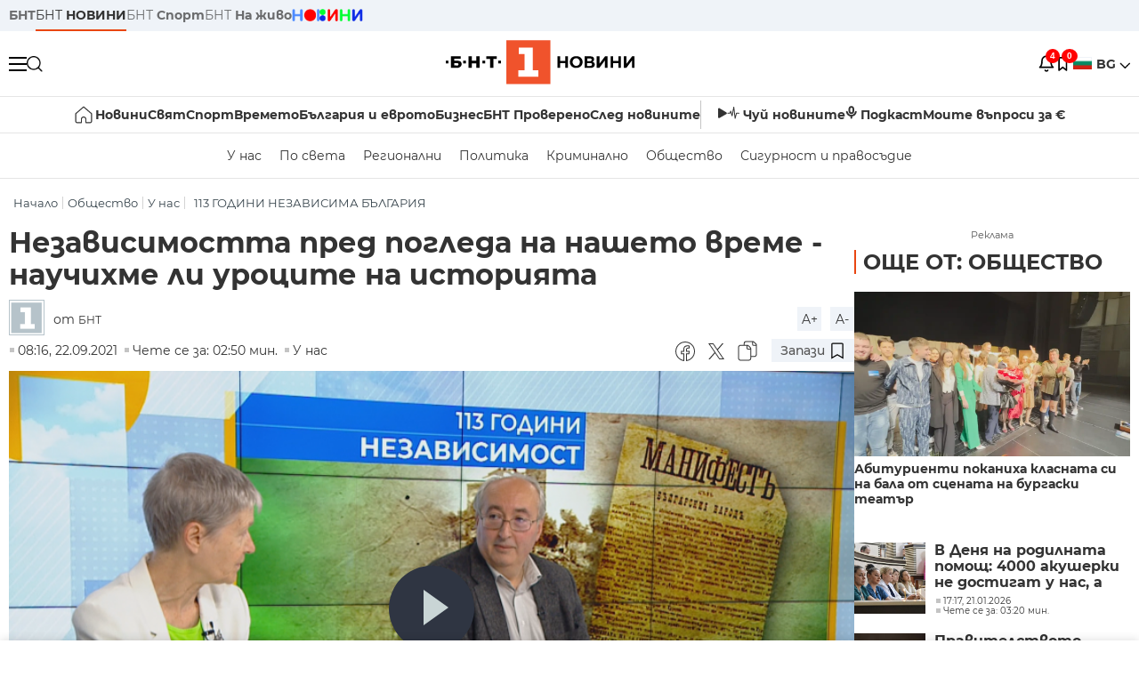

--- FILE ---
content_type: text/html; charset=UTF-8
request_url: https://bntnews.bg/news/nezavisimostta-pred-pogleda-na-nasheto-vreme-nauchihme-li-urocite-na-istoriyata-1169554news.html
body_size: 23011
content:
<!DOCTYPE html>
<html lang="bg">

    <meta charset="utf-8">
<meta http-equiv="X-UA-Compatible" content="IE=edge,chrome=1">

<title>Независимостта пред погледа на нашето време - научихме ли уроците на историята - По света и у нас - БНТ Новини</title>
<meta content="Актът на независимост е бил важен повече за държавниците, за политиците и по-малко за народа. Това коментира историкът проф. Искра Баева в Денят започ..." name="description">
<meta content="Независимостта пред погледа на нашето време - научихме ли уроците на историята - По света и у нас - БНТ Новини" property="og:title">
<meta content="Актът на независимост е бил важен повече за държавниците, за политиците и по-малко за народа. Това коментира историкът проф. Искра Баева в Денят започ..." property="og:description">
<meta property="fb:app_id" content="136396243365731">
    <meta content="https://bntnews.bg/f/news/b/1169/7dd54c853b6728d31e60404829064def.png" property="og:image">
    <meta property="og:image:width" content="840" />
    <meta property="og:image:height" content="454" />

    <link rel="canonical" href="https://bntnews.bg/news/nezavisimostta-pred-pogleda-na-nasheto-vreme-nauchihme-li-urocite-na-istoriyata-1169554news.html" />
    <meta content="https://bntnews.bg/news/nezavisimostta-pred-pogleda-na-nasheto-vreme-nauchihme-li-urocite-na-istoriyata-1169554news.html" property="og:url">

    <meta property="og:type" content="article" />
    <meta property="og:site_name" content="bntnews.bg" />
        <script type="application/ld+json">
    [{"@context":"https:\/\/schema.org","@type":"NewsArticle","headline":"\u041d\u0435\u0437\u0430\u0432\u0438\u0441\u0438\u043c\u043e\u0441\u0442\u0442\u0430 \u043f\u0440\u0435\u0434 \u043f\u043e\u0433\u043b\u0435\u0434\u0430 \u043d\u0430 \u043d\u0430\u0448\u0435\u0442\u043e \u0432\u0440\u0435\u043c\u0435 - \u043d\u0430\u0443\u0447\u0438\u0445\u043c\u0435 \u043b\u0438 \u0443\u0440\u043e\u0446\u0438\u0442\u0435 \u043d\u0430 \u0438\u0441\u0442\u043e\u0440\u0438\u044f\u0442\u0430","description":"\u0410\u043a\u0442\u044a\u0442 \u043d\u0430 \u043d\u0435\u0437\u0430\u0432\u0438\u0441\u0438\u043c\u043e\u0441\u0442 \u0435 \u0431\u0438\u043b \u0432\u0430\u0436\u0435\u043d \u043f\u043e\u0432\u0435\u0447\u0435 \u0437\u0430 \u0434\u044a\u0440\u0436\u0430\u0432\u043d\u0438\u0446\u0438\u0442\u0435, \u0437\u0430 \u043f\u043e\u043b\u0438\u0442\u0438\u0446\u0438\u0442\u0435 \u0438 \u043f\u043e-\u043c\u0430\u043b\u043a\u043e \u0437\u0430 \u043d\u0430\u0440\u043e\u0434\u0430. \u0422\u043e\u0432\u0430 \u043a\u043e\u043c\u0435\u043d\u0442\u0438\u0440\u0430 \u0438\u0441\u0442\u043e\u0440\u0438\u043a\u044a\u0442 \u043f\u0440\u043e\u0444. \u0418\u0441\u043a\u0440\u0430 \u0411\u0430\u0435\u0432\u0430 \u0432 \"\u0414\u0435\u043d\u044f\u0442 \u0437\u0430\u043f\u043e...","mainEntityOfPage":{"@type":"WebPage","@id":"https:\/\/bntnews.bg"},"image":{"@type":"ImageObject","url":"https:\/\/bntnews.bg\/f\/news\/b\/1169\/7dd54c853b6728d31e60404829064def.png","width":1000,"height":500},"datePublished":"2021-09-22T08:16:00+03:00","dateModified":"2021-09-22T08:16:00+03:00","author":{"@type":"Person","name":"\u0411\u041d\u0422","url":"https:\/\/bntnews.bg"},"publisher":{"@type":"Organization","name":"\u041f\u043e \u0441\u0432\u0435\u0442\u0430 \u0438 \u0443 \u043d\u0430\u0441 - \u0411\u041d\u0422 \u041d\u043e\u0432\u0438\u043d\u0438","logo":{"@type":"ImageObject","url":"https:\/\/bntnews.bg\/box\/img\/BNT_black.svg","width":597,"height":218},"sameAs":["https:\/\/www.facebook.com\/novinite.bnt\/","https:\/\/twitter.com\/bnt_bg","https:\/\/www.instagram.com\/bnt_news\/"]},"isAccessibleForFree":true},{"@context":"https:\/\/schema.org","@type":"BreadcrumbList","itemListElement":[{"@type":"ListItem","position":1,"name":"\u041d\u0430\u0447\u0430\u043b\u043e","item":"https:\/\/bntnews.bg"},{"@type":"ListItem","position":2,"name":"\u041e\u0431\u0449\u0435\u0441\u0442\u0432\u043e","item":"https:\/\/bntnews.bg\/bg\/c\/obshtestvo-15"},{"@type":"ListItem","position":3,"name":"\u0423 \u043d\u0430\u0441","item":"https:\/\/bntnews.bg\/bg\/c\/bulgaria"},{"@type":"ListItem","position":4,"name":"113 \u0413\u041e\u0414\u0418\u041d\u0418 \u041d\u0415\u0417\u0410\u0412\u0418\u0421\u0418\u041c\u0410 \u0411\u042a\u041b\u0413\u0410\u0420\u0418\u042f","item":"https:\/\/bntnews.bg\/tema\/113-godini-nezavisima-balgariya-632tema.html"}]},{"@context":"https:\/\/schema.org","@type":"VideoObject","name":"\u041d\u0435\u0437\u0430\u0432\u0438\u0441\u0438\u043c\u043e\u0441\u0442\u0442\u0430 \u043f\u0440\u0435\u0434 \u043f\u043e\u0433\u043b\u0435\u0434\u0430 \u043d\u0430 \u043d\u0430\u0448\u0435\u0442\u043e \u0432\u0440\u0435\u043c\u0435 - \u043d\u0430\u0443\u0447\u0438\u0445\u043c\u0435 \u043b\u0438 \u0443\u0440\u043e\u0446\u0438\u0442\u0435 \u043d\u0430 \u0438\u0441\u0442\u043e\u0440\u0438\u044f\u0442\u0430","description":"\u0410\u043a\u0442\u044a\u0442 \u043d\u0430 \u043d\u0435\u0437\u0430\u0432\u0438\u0441\u0438\u043c\u043e\u0441\u0442 \u0435 \u0431\u0438\u043b \u0432\u0430\u0436\u0435\u043d \u043f\u043e\u0432\u0435\u0447\u0435 \u0437\u0430 \u0434\u044a\u0440\u0436\u0430\u0432\u043d\u0438\u0446\u0438\u0442\u0435, \u0437\u0430 \u043f\u043e\u043b\u0438\u0442\u0438\u0446\u0438\u0442\u0435 \u0438 \u043f\u043e-\u043c\u0430\u043b\u043a\u043e \u0437\u0430 \u043d\u0430\u0440\u043e\u0434\u0430. \u0422\u043e\u0432\u0430 \u043a\u043e\u043c\u0435\u043d\u0442\u0438\u0440\u0430 \u0438\u0441\u0442\u043e\u0440\u0438\u043a\u044a\u0442 \u043f\u0440\u043e\u0444. \u0418\u0441\u043a\u0440\u0430 \u0411\u0430\u0435\u0432\u0430 \u0432 \"\u0414\u0435\u043d\u044f\u0442 \u0437\u0430\u043f\u043e...","thumbnailUrl":["https:\/\/bntnews.bg\/f\/news\/b\/1169\/7dd54c853b6728d31e60404829064def.png"],"uploadDate":"2021-09-22T08:16:00+03:00","contentUrl":"https:\/\/bntnews.bg\/f\/video\/o\/1169\/d5a058469be9ec52df959c80ff3258c7.mp4"}]
</script>
    
    
<meta name="twitter:card" content="summary">
<meta name="twitter:site" content="bntnews.bg">
<meta name="twitter:title" content="Независимостта пред погледа на нашето време - научихме ли уроците на историята - По света и у нас - БНТ Новини">
<meta name="twitter:description" content="Актът на независимост е бил важен повече за държавниците, за политиците и по-малко за народа. Това коментира историкът проф. Искра Баева в Денят започ...">
    <meta name="twitter:image" content="https://bntnews.bg/f/news/b/1169/7dd54c853b6728d31e60404829064def.png">
<meta name="twitter:creator" content="БНТ">




<meta name="viewport" content="width=device-width, height=device-height, initial-scale=1.0, user-scalable=0, minimum-scale=1.0, maximum-scale=1.0">



    <script type="application/ld+json">
        {
            "@context": "https://schema.org",
            "@type": "WebSite",
            "name":"БНТ Новини",
            "url": "https://bntnews.bg"
        }
    </script>




<style type="text/css">

   @font-face{font-family:Montserrat;font-style:normal;font-display: swap; font-weight:300;src:url(/box/css/fonts/montserrat-v14-latin_cyrillic-ext_cyrillic-300.eot);src:local('Montserrat Light'),local('Montserrat-Light'),url(/box/css/fonts/montserrat-v14-latin_cyrillic-ext_cyrillic-300.eot?#iefix) format('embedded-opentype'),url(/box/css/fonts/montserrat-v14-latin_cyrillic-ext_cyrillic-300.woff2) format('woff2'),url(/box/css/fonts/montserrat-v14-latin_cyrillic-ext_cyrillic-300.woff) format('woff'),url(/box/css/fonts/montserrat-v14-latin_cyrillic-ext_cyrillic-300.ttf) format('truetype'),url(/box/css/fonts/montserrat-v14-latin_cyrillic-ext_cyrillic-300.svg#Montserrat) format('svg')}@font-face{font-family:Montserrat;font-display: swap; font-style:normal;font-weight:400;src:url(/box/css/fonts/montserrat-v14-latin_cyrillic-ext_cyrillic-regular.eot);src:local('Montserrat Regular'),local('Montserrat-Regular'),url(/box/css/fonts/montserrat-v14-latin_cyrillic-ext_cyrillic-regular.eot?#iefix) format('embedded-opentype'),url(/box/css/fonts/montserrat-v14-latin_cyrillic-ext_cyrillic-regular.woff2) format('woff2'),url(/box/css/fonts/montserrat-v14-latin_cyrillic-ext_cyrillic-regular.woff) format('woff'),url(/box/css/fonts/montserrat-v14-latin_cyrillic-ext_cyrillic-regular.ttf) format('truetype'),url(/box/css/fonts/montserrat-v14-latin_cyrillic-ext_cyrillic-regular.svg#Montserrat) format('svg')}@font-face{font-family:Montserrat;font-display: swap; font-style:normal;font-weight:500;src:url(/box/css/fonts/montserrat-v14-latin_cyrillic-ext_cyrillic-500.eot);src:local('Montserrat Medium'),local('Montserrat-Medium'),url(/box/css/fonts/montserrat-v14-latin_cyrillic-ext_cyrillic-500.eot?#iefix) format('embedded-opentype'),url(/box/css/fonts/montserrat-v14-latin_cyrillic-ext_cyrillic-500.woff2) format('woff2'),url(/box/css/fonts/montserrat-v14-latin_cyrillic-ext_cyrillic-500.woff) format('woff'),url(/box/css/fonts/montserrat-v14-latin_cyrillic-ext_cyrillic-500.ttf) format('truetype'),url(/box/css/fonts/montserrat-v14-latin_cyrillic-ext_cyrillic-500.svg#Montserrat) format('svg')}@font-face{font-family:Montserrat;font-display: swap; font-style:normal;font-weight:700;src:url(/box/css/fonts/montserrat-v14-latin_cyrillic-ext_cyrillic-700.eot);src:local('Montserrat Bold'),local('Montserrat-Bold'),url(/box/css/fonts/montserrat-v14-latin_cyrillic-ext_cyrillic-700.eot?#iefix) format('embedded-opentype'),url(/box/css/fonts/montserrat-v14-latin_cyrillic-ext_cyrillic-700.woff2) format('woff2'),url(/box/css/fonts/montserrat-v14-latin_cyrillic-ext_cyrillic-700.woff) format('woff'),url(/box/css/fonts/montserrat-v14-latin_cyrillic-ext_cyrillic-700.ttf) format('truetype'),url(/box/css/fonts/montserrat-v14-latin_cyrillic-ext_cyrillic-700.svg#Montserrat) format('svg')}

</style>

<link rel="stylesheet" type='text/css' href="/box2/css//normalize.css">
<link rel="stylesheet" type='text/css' href="/box2/css//flex.css?b=1538">
<link rel="stylesheet" type='text/css' href="/box2/css//app.css?b=1538">
<link rel="stylesheet" type='text/css' href="/box2/css//app-new.css?b=1538">
<link rel="stylesheet" type='text/css' href="/box2/css//mobile.css?b=1538">
<script src="/box2/js//jquery-3.6.1.min.js"></script>

<link rel="shortcut icon" href="/favicon.ico" type="image/x-icon">
<link rel="icon" href="/favicon.ico" type="image/x-icon">
<link rel="apple-touch-icon" sizes="57x57" href="/box/img//fav/apple-icon-57x57.png">
<link rel="apple-touch-icon" sizes="60x60" href="/box/img//fav/apple-icon-60x60.png">
<link rel="apple-touch-icon" sizes="72x72" href="/box/img//fav/apple-icon-72x72.png">
<link rel="apple-touch-icon" sizes="76x76" href="/box/img//fav/apple-icon-76x76.png">
<link rel="apple-touch-icon" sizes="114x114" href="/box/img//fav/apple-icon-114x114.png">
<link rel="apple-touch-icon" sizes="120x120" href="/box/img//fav/apple-icon-120x120.png">
<link rel="apple-touch-icon" sizes="144x144" href="/box/img//fav/apple-icon-144x144.png">
<link rel="apple-touch-icon" sizes="152x152" href="/box/img//fav/apple-icon-152x152.png">
<link rel="apple-touch-icon" sizes="180x180" href="/box/img//fav/apple-icon-180x180.png">
<link rel="icon" type="image/png" sizes="192x192"  href="/box/img//fav/android-icon-192x192.png">
<link rel="icon" type="image/png" sizes="32x32" href="/box/img//fav/favicon-32x32.png">
<link rel="icon" type="image/png" sizes="96x96" href="/box/img//fav/favicon-96x96.png">
<link rel="icon" type="image/png" sizes="16x16" href="/box/img//fav/favicon-16x16.png">
<link rel="manifest" href="/box/img//fav/manifest.json">
<meta name="msapplication-TileImage" content="/ms-icon-144x144.png">
<meta name="facebook-domain-verification" content="e5jyuibgow43w4jcikwb0j66f9w398" />

    <!-- Google Tag Manager  header-->
<script>(function(w,d,s,l,i){w[l]=w[l]||[];w[l].push({'gtm.start':
new Date().getTime(),event:'gtm.js'});var f=d.getElementsByTagName(s)[0],
j=d.createElement(s),dl=l!='dataLayer'?'&l='+l:'';j.async=true;j.src=
'https://www.googletagmanager.com/gtm.js?id='+i+dl;f.parentNode.insertBefore(j,f);
})(window,document,'script','dataLayer','GTM-T68FD57');</script>
<!-- End Google Tag Manager -->

               <script async src="https://securepubads.g.doubleclick.net/tag/js/gpt.js"></script>
     <script>
     
            window.googletag = window.googletag || {cmd: []};
            googletag.cmd.push(function() {

            googletag.defineSlot('/21827094253/News.BNT.bg/news_bnt_inside_page_btf', [[1, 1], [300, 600], [160, 600], [300, 250], [250, 250]], 'div-gpt-ad-1580289678346-0').addService(googletag.pubads());
            googletag.defineSlot('/21827094253/News.BNT.bg/native_ad_newsbnt', [1, 1], 'div-gpt-ad-1591698732258-0').addService(googletag.pubads());
            googletag.defineSlot('/21827094253/News.BNT.bg/news_bnt_page_richmedia', [1, 1], 'div-gpt-ad-1580294573024-0').addService(googletag.pubads());

            var lb = googletag.sizeMapping().
            addSize([1024, 0], [[1,1],[970, 250], [970, 66], [980, 120], [728, 90]]). //desktop
            addSize([320, 0], [[1,1],[360, 100],[320, 100]]).
            addSize([0, 0], [1, 1]). //other
            build();

            var rect = googletag.sizeMapping().
            addSize([1024, 0], [[1,1], [300,600],[300,250], [336,280], [250,250], [160,600]]). //desktop
            addSize([320, 0], [[1,1], [300,250], [336,280], [250,250]]).
            addSize([0, 0], [1, 1]). //other
            build();

            var gptAdSlots = [];

            gptAdSlots[0] = googletag.defineSlot('/21827094253/News.BNT.bg/news_bnt_inside_page_leaderboard_atf', [[1, 1], [970, 250], [750, 100], [980, 120], [960, 90], [728, 90], [980, 90], [320, 50],  [930, 180], [970, 90], [300, 50], [750, 200], [970, 66], [320, 100], [750, 300], [950, 90]], 'div-gpt-ad-1580289379931-0').
            defineSizeMapping(lb).
            setCollapseEmptyDiv(true).
            addService(googletag.pubads());
            googletag.enableServices();

            gptAdSlots[1] = googletag.defineSlot('/21827094253/News.BNT.bg/news_bnt_inside_page_atf', [[300, 600], [160, 600], [1, 1], [250, 250], [336, 280], [300, 250]], 'div-gpt-ad-1617786055977-0').
            defineSizeMapping(rect).
            setCollapseEmptyDiv(true).
            addService(googletag.pubads());
            googletag.enableServices();

            googletag.pubads().enableSingleRequest();
            googletag.pubads().setCentering(true);
            googletag.pubads().collapseEmptyDivs();
            googletag.pubads().setTargeting('page', 'insidepage');

              
            googletag.enableServices();

  });
     
     </script>
    
    
    <!-- Google tag (gtag.js) -->
    <script async src="https://www.googletagmanager.com/gtag/js?id=G-V1VRKR2BY0"></script>
    <script>
      window.dataLayer = window.dataLayer || [];
      function gtag(){dataLayer.push(arguments);}
      gtag('js', new Date());

      gtag('config', 'G-V1VRKR2BY0');
    </script>
    



    
    
    

<script src="/box2/js/favorites.js?p=1538"></script>
<script src="/box2/js/react.js?p=1538"></script>

    <body>

        <div class="dim"></div>
<header>
    <div class="header-top-nd">
        <div class="container clearfix">
            <div class="header-top-nd-wrap">
                <div class="top-links-scroll">
                    <div class="left-links">
                        <a class="bold" href="https://bnt.bg/" title="БНТ" >БНТ</a>
                        <a class="active" href="https://bntnews.bg/" title="БНТ НОВИНИ" >БНТ <span class="bold">НОВИНИ</span></a>
                        <a href="https://bntnews.bg/sport" title="БНТ Спорт" >БНТ <span class="bold">Спорт</span></a>
                        <a href="https://tv.bnt.bg/" title="БНТ На живо">БНТ <span class="bold">На живо</span></a>
                                                <a href="https://bntnews.bg/kids" class="no-before kids-banner-desktop " style="opacity:1;">
                            <img src="/box2/img/kids.png" style="margin-top:10px;height:14px;opacity:1;" alt="бнт деца">
                        </a>
                        <style>
                        .kids-banner-mobile {
                          display: none;
                        }
                        @media screen and (max-width: 640px) {
                             .kids-banner-desktop {
                               display: none;
                             }
                             .kids-banner-mobile {
                               display: block;
                             }
                        }
                        </style>
                                                                                            </div>
                </div>
                <div class="right-links">
                                        <div class="langeauge-wrap-nd pointer for-mobile">
                                                    <img src="/box2/img/bg.png" class="bg-lng-icon" style="width:21px;float:left;margin-right:5px;">
                            <a href="javascript:void(0);" class="bold">BG <img class="bg-lng-icon" src="/box2/img/down.png"></a>
                        
                        <ul class="language">
                                                        <li style="height:50px;line-height:50px;">
                                <img src="/box2/img/en.jpg" style="width:21px;float:left;margin-top:18px;margin-right:5px;">
                                <a href="https://bntnews.bg/en">ENG</a>
                            </li>
                            
                            
                            <li style="height:50px;line-height:50px;">
                                <img src="/box2/img/tr.png" style="width:21px;float:left;margin-top:18px;margin-right:5px;">
                                <a href="https://bnt.bg/tr" target="_blank">TR</a>
                            </li>
                        </ul>
                    </div>
                </div>
            </div>
        </div>
    </div><!-- End header top -->

    <div class="header-middle-nd">
        <div class="container d-flex justify-content-between">
            <div class="middle-content-nd">
                <div class="left-part-nd">
                    <div class="menu-nd">
                        <button class="hamburger-btn menu-icon-nd" id="hamburger">
                          <span class="line"></span>
                          <span class="line"></span>
                          <span class="line"></span>
                        </button>
                    </div>
                    <button id="search-button" class="search left pointer"><img src="/box2/img/new-search-btn.png" width="18" height="18" alt=""></button>
                    <div class="search-clone none">&nbsp;</div>
                </div>
                <div class="middle-part-nd">
                    <a href="https://bntnews.bg/" class="logo-nd">
                        <img src="/box2/img/logo-bnt-new.svg">
                    </a>
                </div>
                <div class="right-part-nd">
                    <a class="bell" id="bell-noty" href="javascript:void(0);">
                        <div class="notification-container">
                            <!-- Bell Icon SVG -->
                            <svg class="bell-icon" xmlns="http://www.w3.org/2000/svg" viewBox="0 0 24 24" fill="none" stroke="#000000" stroke-width="2" stroke-linecap="round" stroke-linejoin="round">
                                <path d="M18 8A6 6 0 0 0 6 8c0 7-3 9-3 9h18s-3-2-3-9"></path>
                                <path d="M13.73 21a2 2 0 0 1-3.46 0"></path>
                            </svg>

                            <!-- X Icon SVG (thin) -->
                            <svg class="x-icon" xmlns="http://www.w3.org/2000/svg" viewBox="0 0 24 24" fill="none" stroke="#000000" stroke-width="1" stroke-linecap="round" stroke-linejoin="round">
                                <line x1="19" y1="5" x2="5" y2="19"></line>
                                <line x1="5" y1="5" x2="19" y2="19"></line>
                            </svg>

                            <!-- Notification Badge with Count -->
                            <div class="notification-badge">4</div>
                        </div>
                    </a>



                    <a class="marks" id="bookmark-noty" href="javascript:void(0);">
                        <div id="fv-bookmark-noty" class="bookmark-container">
                            <!-- Bookmark Icon SVG -->
                            <svg class="bookmark-icon" xmlns="http://www.w3.org/2000/svg" viewBox="0 0 24 24" fill="none" stroke="#000000" stroke-width="2" stroke-linecap="round" stroke-linejoin="round">
                                <path d="M5 4 V21 L10 17 L15 21 V4 Z"></path>
                            </svg>

                            <!-- X Icon SVG (thin) -->
                            <svg class="x-icon" xmlns="http://www.w3.org/2000/svg" viewBox="0 0 24 24" fill="none" stroke="#000000" stroke-width="1" stroke-linecap="round" stroke-linejoin="round">
                                <line x1="19" y1="5" x2="5" y2="19"></line>
                                <line x1="5" y1="5" x2="19" y2="19"></line>
                            </svg>

                            <!-- Optional: Notification Badge with Count -->
                            <div class="notification-badge fv-notification-badge"></div>
                        </div>
                    </a>

                                        <div class="langeauge-wrap-nd pointer for-desktop">
                                                    <img src="/box2/img/bg.png" style="width:21px;float:left;margin-right:5px;">
                            <a href="javascript:void(0);" class="bold">BG <img src="/box2/img/down.png"></a>
                        
                        <ul class="language">
                                                        <li style="height:50px;line-height:50px;">
                                <img src="/box2/img/en.jpg" style="width:21px;float:left;margin-top:18px;margin-right:5px;">
                                <a href="https://bntnews.bg/en">ENG</a>
                            </li>
                            
                            
                            <li style="height:50px;line-height:50px;">
                                <img src="/box2/img/tr.png" style="width:21px;float:left;margin-top:18px;margin-right:5px;">
                                <a href="https://bnt.bg/tr" target="_blank">TR</a>
                            </li>
                        </ul>
                    </div>
                </div>

            </div><!-- End container -->

        </div>

        
    </div><!-- End header middle -->

    <div class="header-bottom-nd">
    <div class="container clearfix">
      <div class="scroll-mobile">
          <div class="top-nav-nd">
                            
                                          <a href="https://bntnews.bg" title="Начало" class="nav-link-nd flex justify-center align-center" style="display:flex;">
                            <img src="/box2/img/home.svg" style="margin-right:3px;" width="20" alt="Начало">
                        </a>
                  
                                
                                        <a href="https://bntnews.bg" title="Новини" class="nav-link-nd">Новини</a>
                  
                                
                                        <a href="https://bntnews.bg/bg/c/po-sveta" title="Свят" class="nav-link-nd">Свят</a>
                  
                                
                                        <a href="https://bntnews.bg/sport" title="Спорт" class="nav-link-nd">Спорт</a>
                  
                                        <a href="https://bntnews.bg/kids" title="Спорт" class="nav-link-nd kids-banner-mobile ">
                          <img src="/box2/img/kids.png" style="margin-top:10px;height:12px;opacity:1;" alt="бнт деца">
                      </a>
                                
                                        <a href="https://bntnews.bg/vremeto-141cat.html" title="Времето" class="nav-link-nd">Времето</a>
                  
                                
                                        <a href="https://bntnews.bg/balgariya-i-evroto-450cat.html" title="България и еврото" class="nav-link-nd">България и еврото</a>
                  
                                
                                        <a href="https://bntnews.bg/ikonomika-435cat.html" title="Бизнес" class="nav-link-nd">Бизнес</a>
                  
                                
                                        <a href="https://bntnews.bg/provereno" title="БНТ Проверено" class="nav-link-nd">БНТ Проверено</a>
                  
                                
                                        <a href="https://bntnews.bg/bg/c/sled-novinite" title="След новините" class="nav-link-nd">След новините</a>
                  
                                
                                <a href="https://bntnews.bg/listen" class="nav-link-nd listen"><img src="/box2/img/listen.svg">Чуй новините</a>
              
              <a href="https://www.youtube.com/@BNT1/podcasts" target="_blank" class="nav-link-nd podkast"><img src="/box2/img/podcast.svg">Подкаст</a>

              <a href="https://bntnews.bg/me/euro" class="nav-link-nd podkast">Моите въпроси за €</a>
          </div>
      </div>
    </div>
</div><!-- End header bottom -->
<div class="header-nav-nd" style="">
    <div class="container clearfix">
        <div class="scroll-mobile">
          <div class="bottom-nav-nd">
                                                                                <a href="https://bntnews.bg/bg/c/bulgaria" title="У нас" class="bott-nav-nd">У нас</a>
                                                                                        <a href="https://bntnews.bg/bg/c/po-sveta" title="По света" class="bott-nav-nd">По света</a>
                                                                                        <a href="https://bntnews.bg/bg/z" title="Регионални" class="bott-nav-nd">Регионални</a>
                                                                                        <a href="https://bntnews.bg/bg/c/bgpolitika" title="Политика" class="bott-nav-nd">Политика</a>
                                                                                        <a href="https://bntnews.bg/kriminalno-121cat.html" title="Криминално" class="bott-nav-nd">Криминално</a>
                                                                                        <a href="https://bntnews.bg/bg/c/obshtestvo-15" title="Общество" class="bott-nav-nd">Общество</a>
                                                                                        <a href="https://bntnews.bg/bg/c/bgsigurnost" title="Сигурност и правосъдие" class="bott-nav-nd">Сигурност и правосъдие</a>
                                                                </div>
        </div>
    </div>
</div>


    <div class="mobile-nav">
    <div class="main-nav">

        <div class="left flex items-center w100">
            <div class="search-wrap flex-1 left">
                <form action="https://bntnews.bg/search" method="get">
                   <input id="search_input" type="text" name="q" />
                   <button type="submit"><img src="/box2/img/search_w.svg" width="16" alt=""></button>
                </form>
            </div>

        </div>

        <div class="nav-links-holder">
            <a href="https://bntnews.bg/" title="начало"><img src="/box2/img/home.svg" style="margin-right:10px;" width="20" alt=""> начало</a>
                                                                                                                            <a href="https://bntnews.bg" title="Новини" class="nav-link-nd">Новини</a>
                                                                                                                                <a href="https://bntnews.bg/bg/c/po-sveta" title="Свят" class="nav-link-nd">Свят</a>
                                                                                                                                <a href="https://bntnews.bg/sport" title="Спорт" class="nav-link-nd">Спорт</a>
                                                                <a href="https://bntnews.bg/kids" title="Спорт" class="nav-link-nd ">
                            <img src="/box2/img/kids.png" style="margin-top:10px;height:12px;opacity:1;" alt="бнт деца">
                        </a>
                                                                                                            <a href="https://bntnews.bg/vremeto-141cat.html" title="Времето" class="nav-link-nd">Времето</a>
                                                                                                                                <a href="https://bntnews.bg/balgariya-i-evroto-450cat.html" title="България и еврото" class="nav-link-nd">България и еврото</a>
                                                                                                                                <a href="https://bntnews.bg/ikonomika-435cat.html" title="Бизнес" class="nav-link-nd">Бизнес</a>
                                                                                                                                <a href="https://bntnews.bg/provereno" title="БНТ Проверено" class="nav-link-nd">БНТ Проверено</a>
                                                                                                                                <a href="https://bntnews.bg/bg/c/sled-novinite" title="След новините" class="nav-link-nd">След новините</a>
                                                                                                                    <a href="https://bntnews.bg/bg/c/bulgaria" title="У нас" class="nav-link-nd">У нас</a>
                                                                <a href="https://bntnews.bg/bg/c/po-sveta" title="По света" class="nav-link-nd">По света</a>
                                                                <a href="https://bntnews.bg/bg/z" title="Регионални" class="nav-link-nd">Регионални</a>
                                                                <a href="https://bntnews.bg/bg/c/bgpolitika" title="Политика" class="nav-link-nd">Политика</a>
                                                                <a href="https://bntnews.bg/kriminalno-121cat.html" title="Криминално" class="nav-link-nd">Криминално</a>
                                                                <a href="https://bntnews.bg/bg/c/obshtestvo-15" title="Общество" class="nav-link-nd">Общество</a>
                                                                <a href="https://bntnews.bg/bg/c/bgsigurnost" title="Сигурност и правосъдие" class="nav-link-nd">Сигурност и правосъдие</a>
                                        <a href="https://bntnews.bg/listen" class="" title="Чуй новините"><img src="/box2/img/listen.svg" style="margin-right:10px;" width="24" alt=""> Чуй новините</a>
            <a href="https://www.youtube.com/@BNT1/podcasts" target="_blank" title="Подкаст"><img src="/box2/img/podcast.svg" style="margin-right:10px;" width="18" alt=""> Подкаст</a>
        </div><!-- End nav links holder -->

    </div><!-- End main nav -->

    
</div><!-- End mobile nav -->


    <div class="noty-nav">
        <div class="flex" style="margin-bottom:30px;">
            <h2 class="section-title flex-1 left w100" style="width:auto;">
                <span>
                    ИЗВЕСТИЯ
                </span>
            </h2>

            <a href="https://bntnews.bg/personal" class="more-button flex flex-1 items-center justify-center" style="background: #f0532c;padding-left:0px;min-width: 130px;margin-bottom:0px;max-width: 180px;text-transform: uppercase;height: 30px;line-height: 30px;">
                <span style="max-width:15px;margin-top:10px;margin-right:10px;">
                    <!-- Bell Icon SVG -->
                    <svg class="bell-icon-small" xmlns="http://www.w3.org/2000/svg" viewBox="0 0 24 24" fill="none" stroke="#ffffff" stroke-width="2" stroke-linecap="round" stroke-linejoin="round">
                        <path d="M18 8A6 6 0 0 0 6 8c0 7-3 9-3 9h18s-3-2-3-9"></path>
                        <path d="M13.73 21a2 2 0 0 1-3.46 0"></path>
                    </svg>

                </span>
                <span>
                    Моите новини
                </span>
            </a>
                    </div>

        <div class="news-boxes">
                            <div class="news-box-nd">
                    <a href="https://bntnews.bg/news/ep-reshi-da-poiska-stanovishte-ot-sada-na-es-za-targovskoto-sporazumenie-merkosur-1375127news.html" class="img-nd"><img src="https://bntnews.bg/f/news/b/1375/f19d5928613456ebbc9815f627fb7816.webp"></a>
                    <div class="txt-nd">
                        <a href="https://bntnews.bg/news/ep-reshi-da-poiska-stanovishte-ot-sada-na-es-za-targovskoto-sporazumenie-merkosur-1375127news.html" class="title-nd">ЕП реши да поиска становище от Съда на ЕС за търговското...</a>
                        <div class="stats-wrap">
                            <div style="" class="news-stat  left w100 stats-wrap " >
        <time class="news-time stats" >
        14:09, 21.01.2026
                    (обновена)
            </time>
    
    
            <div class="read-time stats" >
            Чете се за: 03:37 мин.
        </div>
    
                </div>
                        </div>
                    </div>
                </div>
                            <div class="news-box-nd">
                    <a href="https://bntnews.bg/news/prezidentat-rumen-radev-poluchi-pokana-ot-amerikanskiya-prezident-donald-tramp-da-bade-predstavitel-na-balgariya-v-saveta-z-1375122news.html" class="img-nd"><img src="https://bntnews.bg/f/news/b/1375/bb9c4218c843c53c666c9f4373d50bcb.webp"></a>
                    <div class="txt-nd">
                        <a href="https://bntnews.bg/news/prezidentat-rumen-radev-poluchi-pokana-ot-amerikanskiya-prezident-donald-tramp-da-bade-predstavitel-na-balgariya-v-saveta-z-1375122news.html" class="title-nd">Президентът Румен Радев получи покана от американския...</a>
                        <div class="stats-wrap">
                            <div style="" class="news-stat  left w100 stats-wrap " >
        <time class="news-time stats" >
        13:35, 21.01.2026
            </time>
    
    
            <div class="read-time stats" >
            Чете се за: 02:00 мин.
        </div>
    
                </div>
                        </div>
                    </div>
                </div>
                            <div class="news-box-nd">
                    <a href="https://bntnews.bg/news/ks-shte-gleda-deloto-za-ostavkata-na-prezidenta-rumen-radev-v-petak-1375117news.html" class="img-nd"><img src="https://bntnews.bg/f/news/b/1375/42feec0a4a268a0c764cbb1525d775f4.webp"></a>
                    <div class="txt-nd">
                        <a href="https://bntnews.bg/news/ks-shte-gleda-deloto-za-ostavkata-na-prezidenta-rumen-radev-v-petak-1375117news.html" class="title-nd">КС ще гледа делото за оставката на президента Румен Радев...</a>
                        <div class="stats-wrap">
                            <div style="" class="news-stat  left w100 stats-wrap " >
        <time class="news-time stats" >
        13:08, 21.01.2026
            </time>
    
    
            <div class="read-time stats" >
            Чете се за: 00:27 мин.
        </div>
    
                </div>
                        </div>
                    </div>
                </div>
                            <div class="news-box-nd">
                    <a href="https://bntnews.bg/news/na-parvo-chetene-parlamentat-prie-kpk-da-bade-zakrita-1375108news.html" class="img-nd"><img src="https://bntnews.bg/f/news/b/1375/81ce579b32d9e2d20bc453ba2a940af5.JPG"></a>
                    <div class="txt-nd">
                        <a href="https://bntnews.bg/news/na-parvo-chetene-parlamentat-prie-kpk-da-bade-zakrita-1375108news.html" class="title-nd">На първо четене: Парламентът прие КПК да бъде закрита</a>
                        <div class="stats-wrap">
                            <div style="" class="news-stat  left w100 stats-wrap " >
        <time class="news-time stats" >
        11:31, 21.01.2026
                    (обновена)
            </time>
    
    
            <div class="read-time stats" >
            Чете се за: 04:12 мин.
        </div>
    
                </div>
                        </div>
                    </div>
                </div>
                    </div><!-- End news boxes holder -->
    </div><!-- End noty nav -->

    <div id="fv-favorites-modal" class="bookmark-nav">
        <h2 class="section-title left w100" style="margin-bottom:30px;">
            <span>
                ЗАПАЗЕНИ
            </span>
        </h2>
        <div class="news-boxes fv-favorites-modal-body">

        </div><!-- End news boxes holder -->
    </div><!-- End noty nav -->


</header>
<!-- End Header -->

<script type="text/javascript">
$(document).ready(function() {
  var headerMiddle = $('.header-middle-nd');
  var headerMiddleHeight = headerMiddle.outerHeight();
  var headerMiddleOffset = headerMiddle.offset().top;
  if($('.non-sticky-back-button')[0]) {
      var backOffset = $('.non-sticky-back-button').offset().top;
  }
  else {
      var backOffset = 0;
  }
  var isSticky = false;
  var isStickyBack = false;
  var spacer = $('<div class="header-spacer"></div>').height(headerMiddleHeight);
  var mobileNav = $('.mobile-nav');
  var notyNav = $('.noty-nav');
  var bookmarkNav = $('.bookmark-nav');

  function adjustMobileNav() {
    // Use getBoundingClientRect for most accurate position calculation
    var headerRect = headerMiddle[0].getBoundingClientRect();
    var headerBottom = Math.ceil(headerRect.bottom);

    mobileNav.css({
      'top': headerBottom + 'px',
      'height': 'calc(100vh - ' + headerBottom + 'px)'
    });

    notyNav.css({
      'top': headerBottom + 'px',
      'height': 'calc(100vh - ' + headerBottom + 'px)'
    });

    bookmarkNav.css({
      'top': headerBottom + 'px',
      'height': 'calc(100vh - ' + headerBottom + 'px)'
    });
  }

  function handleScroll() {
    var scrollPosition = $(window).scrollTop();

    if (scrollPosition > backOffset && !isStickyBack && $('.non-sticky-back-button')[0]) {
        $(".sticky-back-button").show();
        isStickyBack = true;
    }
    else if (scrollPosition <= backOffset && isStickyBack && $('.non-sticky-back-button')[0]) {
        $(".sticky-back-button").hide();
        isStickyBack = false;
    }

    if (scrollPosition > (headerMiddleOffset + 50) && !isSticky) {
      headerMiddle.after(spacer);

      headerMiddle.css({
        'position': 'fixed',
        'top': '0',
        'left': '0',
        'right': '0',
        'z-index': '1000',
        'box-shadow': '0 2px 5px rgba(0,0,0,0.1)'
      }).addClass('sticky-header');

      $('.logo-nd img').css('max-height', '29px');

      adjustMobileNav();
      isSticky = true;
    }
    else if (scrollPosition <= headerMiddleOffset && isSticky) {
      $('.header-spacer').remove();

      headerMiddle.css({
        'position': '',
        'top': '',
        'left': '',
        'right': '',
        'z-index': '',
        'box-shadow': ''
      }).removeClass('sticky-header');

      $('.logo-nd img').css('max-height', '');

      adjustMobileNav();
      isSticky = false;
    }
  }

  var ticking = false;
  $(window).on('scroll', function() {
    if (!ticking) {
      window.requestAnimationFrame(function() {
        handleScroll();
        ticking = false;
      });
      ticking = true;
    }
  });

  var resizeTimer;
  $(window).on('resize', function() {
    clearTimeout(resizeTimer);
    resizeTimer = setTimeout(function() {
      headerMiddleHeight = headerMiddle.outerHeight();
      headerMiddleOffset = isSticky ? spacer.offset().top : headerMiddle.offset().top;
      spacer.height(headerMiddleHeight);
      adjustMobileNav();
    }, 250);
  });

  handleScroll();
  adjustMobileNav();
});
</script>
<style>
.header-middle-nd {
  transition: box-shadow 0.3s ease;
  width: 100%;
  background: #fff;
}
.sticky-header {
  transition: box-shadow 0.3s ease;
}
.header-spacer {
  display: block;
}
</style>

        
        
        
        
        
<main>
    <div class="container clearfix">
        
        <div class="scroll-mobile-path">
            <div class="left w100 crums">
    <div class="scroll-mobile">
        <div class="breadcrumbs left w100" >
            <ul>
                <li><a href="https://bntnews.bg/">Начало</a></li>
                                                            <li ><a href="https://bntnews.bg/bg/c/obshtestvo-15">Общество</a></li>
                                            <li ><a href="https://bntnews.bg/bg/c/bulgaria">У нас</a></li>
                                            <li class="active"><a href="https://bntnews.bg/tema/113-godini-nezavisima-balgariya-632tema.html">113 ГОДИНИ НЕЗАВИСИМА БЪЛГАРИЯ</a></li>
                                                </ul>

        </div>
    </div><!-- breadcrumbs -->
</div>
        </div>  

        <div class="all-news-wrap view-news">
            <div class="top-news-wrap d-flex view-page">
                <div class="left-column">
                    <h1 class="big-view-title" >Независимостта пред погледа на нашето време - научихме ли уроците на историята</h1>
                    

                    
                    
                    <div class="info-news-wrap image-wrap bottom-info-container">
    <div class="front-position">
        <a href="https://bntnews.bg/bg/redactor/15/bnt" title="БНТ">
                        <img src="/box/img/avtor_icon.png" fetchpriority="high" alt="bnt avatar logo" />
                    </a>


                <span class="left author">
            от <a href="https://bntnews.bg/bg/redactor/15/bnt" title="БНТ"  class="name">БНТ</a>                      </span>
                    </div>
    <div class="end-soc-position">
        <div class="right-zoom-wrap">
            <a href="#" class="zoom-in">A+</a>
            <a href="#" class="zoom-out">A-</a>
        </div>
    </div>
</div>
<script src="/box2/js/font.js?p=1538" charset="utf-8"></script>

                    <div class="under-title-info items-center">
                        <div style="width:auto;" class="news-stat  left w100 stats-wrap flex-1" >
        <time class="news-time stats" >
        08:16, 22.09.2021
            </time>
    
    
            <div class="read-time stats" >
            Чете се за: 02:50 мин.
        </div>
    
                        <a title="У нас" href="https://bntnews.bg/bg/c/bulgaria" class="shared red stats">У нас</a>
            </div>
                                                <div class="share-bttns" style="margin-right:10px;">
                                                        <div class="share-icons">
                                <div class="soc left a2a_kit left a2a_kit_size_32 a2a_default_style">
                                    <a class="a2a_button_facebook custom-share-btn share-icon-fb"
                                       data-a2a-url="https://bntnews.bg/news/nezavisimostta-pred-pogleda-na-nasheto-vreme-nauchihme-li-urocite-na-istoriyata-1169554news.html"
                                       data-a2a-title="Независимостта пред погледа на нашето време - научихме ли уроците на историята">
                                    </a>
                                    <a class="a2a_button_twitter custom-share-btn share-icon-x"
                                       data-a2a-url="https://bntnews.bg/news/nezavisimostta-pred-pogleda-na-nasheto-vreme-nauchihme-li-urocite-na-istoriyata-1169554news.html"
                                       data-a2a-title="Независимостта пред погледа на нашето време - научихме ли уроците на историята">
                                    </a>
                                    <a href="javascript:void(0);" class="copy-btn share-icon-c" data-clipboard-text="https://bntnews.bg/news/nezavisimostta-pred-pogleda-na-nasheto-vreme-nauchihme-li-urocite-na-istoriyata-1169554news.html">
                                       <span>Копирано в клипборда</span>
                                    </a>
                                </div>
                            </div>
                        </div>
                                                <div class="end-soc-position" style="background: #EFF3F8;padding-left:10px;padding-right:10px;">
                            <a href="javascript:void(0);" class="save fv-save bookmark-icon-save fv-empty flex items-center justify-center" data-id="1169554" style="font-weight: 600;">
                              <span>Запази</span>
                              <svg xmlns="http://www.w3.org/2000/svg" viewBox="0 0 50 70">
                                  <path class="bookmark-fill" d="M10,5 L40,5 Q42,5 42,7 L42,50 L25,40 L8,50 L8,7 Q8,5 10,5 Z" stroke="black" stroke-width="3.5"/>
                                </svg>
                            </a>

                        </div>
                    </div>

                    
                    
                    <div class="top-news d-flex">
                                                <div class="videojs-wrap  left w100">
                            <div class="video left w100">
                                <div class="close-vid" title="Затвори"></div>
                                <video
                                    id="bnt-video"
                                    class="video-js vjs-default-skin vjs-16-9"
                                    controls
                                    preload="metadata"
                                    data-setup='{ "fluid": true, "poster":"https://bntnews.bg/f/news/b/1169/7dd54c853b6728d31e60404829064def.png" }'
                                >
                                    <source src="https://bntnews.bg/f/video/o/1169/d5a058469be9ec52df959c80ff3258c7.mp4" type="video/mp4">
                                                                    </video>
                            </div>
                        </div>
                                            </div>

                    <div class="left w100 flex signature-image">
                        <div class="flex-1">
                                                                                                                </div>
                                                <div class="signature-text">
                            Субтитрите са автоматично генерирани и може да съдържат неточности.
                        </div>
                                            </div>


                                                                
                                        <div class="last-news-wrap scroll-slider view-scroll-images">
                        
<!--<div class="view-page-btns">
    <div class="swiper-button-prev"></div>
    <div class="swiper-button-next"></div>
</div>   -->

<div class="last-news-container">
    <a href="javascript:void(0);" class="move-btn left" id="scrollLeft">
        <img src="/box2/img/go-left.png" alt="Scroll left">
    </a>
    <div id="newsSliderOuter" style="padding-bottom: 10px;" class="scroll-outer gsc_thin_scroll">
        <div class="scroll-innner" id="newsSlider">
                                            <div class="scroll-box scroll-box-under-article" onclick="window.location='https://bntnews.bg/news/otzvukat-na-vremeto-koi-sa-nai-interesnite-fakti-okolo-denya-na-nezavisimostta-1169547news.html'" style="width:auto;max-width:300px;">
                    <time style="font-weight: 500;">07:56, 22.09.2021</time>
                    <div class="flex flex-1 w100 left relative">
                        <a class="image-container-list">
                            <img class="img " src="https://bntnews.bg/f/news/s/1169/e67e1ef9598a4e3db399af2a623d6a33.png" alt="Отзвукът на времето: Кои са най-интересните факти около Деня на независимостта">
                                                            <span class="white-sticker d-flex justify-content-center">
                                    <img src="/box2/img/playred.svg" width="14" alt="">
                                </span>
                                                    </a>
                        <a href="https://bntnews.bg/news/otzvukat-na-vremeto-koi-sa-nai-interesnite-fakti-okolo-denya-na-nezavisimostta-1169547news.html" title="Отзвукът на времето: Кои са най-интересните факти около Деня на независимостта" style="font-weight: 600;">
                            Отзвукът на времето: Кои са най-интересните факти около Деня на...
                        </a>
                    </div>

                </div>
                                                            <div class="scroll-box scroll-box-under-article" onclick="window.location='https://bntnews.bg/news/po-zritelski-signal-koi-otseche-14-zdravi-darveta-v-plovdivskiya-raion-zapaden-1169544news.html'" style="width:auto;max-width:300px;">
                    <time style="font-weight: 500;">07:42, 22.09.2021</time>
                    <div class="flex flex-1 w100 left relative">
                        <a class="image-container-list">
                            <img class="img " src="https://bntnews.bg/f/news/s/1169/4ee6d9b94a88b63b7ecc70a5f671f715.png" alt="По зрителски сигнал: Кой отсече 14 здрави дървета в пловдивския Район Западен?">
                                                            <span class="white-sticker d-flex justify-content-center">
                                    <img src="/box2/img/playred.svg" width="14" alt="">
                                </span>
                                                    </a>
                        <a href="https://bntnews.bg/news/po-zritelski-signal-koi-otseche-14-zdravi-darveta-v-plovdivskiya-raion-zapaden-1169544news.html" title="По зрителски сигнал: Кой отсече 14 здрави дървета в пловдивския Район Западен?" style="font-weight: 600;">
                            По зрителски сигнал: Кой отсече 14 здрави дървета в пловдивския...
                        </a>
                    </div>

                </div>
                                                            <div class="scroll-box scroll-box-under-article" onclick="window.location='https://bntnews.bg/news/chernomorski-pohod-v-denya-na-nezavisimostta-1169543news.html'" style="width:auto;max-width:300px;">
                    <time style="font-weight: 500;">07:38, 22.09.2021</time>
                    <div class="flex flex-1 w100 left relative">
                        <a class="image-container-list">
                            <img class="img " src="https://bntnews.bg/f/news/s/1169/5d67f5cdee9d7f6fe08db7b781c751ee.png" alt="Черноморски поход в Деня на независимостта">
                                                            <span class="white-sticker d-flex justify-content-center">
                                    <img src="/box2/img/playred.svg" width="14" alt="">
                                </span>
                                                    </a>
                        <a href="https://bntnews.bg/news/chernomorski-pohod-v-denya-na-nezavisimostta-1169543news.html" title="Черноморски поход в Деня на независимостта" style="font-weight: 600;">
                            Черноморски поход в Деня на независимостта
                        </a>
                    </div>

                </div>
                                                            <div class="scroll-box scroll-box-under-article" onclick="window.location='https://bntnews.bg/news/vodolazi-shte-prouchvat-morskoto-dano-okolo-zasednaliya-krai-yaylata-korab-1169540news.html'" style="width:auto;max-width:300px;">
                    <time style="font-weight: 500;">07:24, 22.09.2021</time>
                    <div class="flex flex-1 w100 left relative">
                        <a class="image-container-list">
                            <img class="img " src="https://bntnews.bg/f/news/s/1169/44cb9c5bccc91bee557e3146624cd5b5.png" alt="Водолази ще проучват морското дъно около заседналия край Яйлата кораб">
                                                            <span class="white-sticker d-flex justify-content-center">
                                    <img src="/box2/img/playred.svg" width="14" alt="">
                                </span>
                                                    </a>
                        <a href="https://bntnews.bg/news/vodolazi-shte-prouchvat-morskoto-dano-okolo-zasednaliya-krai-yaylata-korab-1169540news.html" title="Водолази ще проучват морското дъно около заседналия край Яйлата кораб" style="font-weight: 600;">
                            Водолази ще проучват морското дъно около заседналия край Яйлата кораб
                        </a>
                    </div>

                </div>
                                                            <div class="scroll-box scroll-box-under-article" onclick="window.location='https://bntnews.bg/news/yambolskata-bolnica-zatvori-detskoto-si-otdelenie-zaradi-zaboleli-ot-kovid-1169539news.html'" style="width:auto;max-width:300px;">
                    <time style="font-weight: 500;">07:16, 22.09.2021</time>
                    <div class="flex flex-1 w100 left relative">
                        <a class="image-container-list">
                            <img class="img " src="https://bntnews.bg/f/news/s/1169/831827e34b23b1e098baab5478353ab2.png" alt="Ямболската болница затвори детското си отделение заради заболели от ковид">
                                                            <span class="white-sticker d-flex justify-content-center">
                                    <img src="/box2/img/playred.svg" width="14" alt="">
                                </span>
                                                    </a>
                        <a href="https://bntnews.bg/news/yambolskata-bolnica-zatvori-detskoto-si-otdelenie-zaradi-zaboleli-ot-kovid-1169539news.html" title="Ямболската болница затвори детското си отделение заради заболели от ковид" style="font-weight: 600;">
                            Ямболската болница затвори детското си отделение заради заболели от...
                        </a>
                    </div>

                </div>
                                                            <div class="scroll-box scroll-box-under-article" onclick="window.location='https://bntnews.bg/news/2192-sa-novite-sluchai-na-covid-19-za-denonoshtieto-1169538news.html'" style="width:auto;max-width:300px;">
                    <time style="font-weight: 500;">07:12, 22.09.2021</time>
                    <div class="flex flex-1 w100 left relative">
                        <a class="image-container-list">
                            <img class="img " src="https://bntnews.bg/f/news/s/1169/6baae311e68424f72d15f615c0845fc0.jpeg" alt="2192 са новите случаи на COVID-19 за денонощието">
                                                            <span class="white-sticker d-flex justify-content-center">
                                    <img src="/box2/img/playred.svg" width="14" alt="">
                                </span>
                                                    </a>
                        <a href="https://bntnews.bg/news/2192-sa-novite-sluchai-na-covid-19-za-denonoshtieto-1169538news.html" title="2192 са новите случаи на COVID-19 за денонощието" style="font-weight: 600;">
                            2192 са новите случаи на COVID-19 за денонощието
                        </a>
                    </div>

                </div>
                                                            <div class="scroll-box scroll-box-under-article" onclick="window.location='https://bntnews.bg/news/esenta-idva-s-ponizhenie-na-temperaturite-1169533news.html'" style="width:auto;max-width:300px;">
                    <time style="font-weight: 500;">07:01, 22.09.2021</time>
                    <div class="flex flex-1 w100 left relative">
                        <a class="image-container-list">
                            <img class="img " src="https://bntnews.bg/f/news/s/1169/ef2e93cf9b68776e738d7778e28abe15.jpeg" alt="Есента идва с понижение на температурите">
                                                            <span class="white-sticker d-flex justify-content-center">
                                    <img src="/box2/img/playred.svg" width="14" alt="">
                                </span>
                                                    </a>
                        <a href="https://bntnews.bg/news/esenta-idva-s-ponizhenie-na-temperaturite-1169533news.html" title="Есента идва с понижение на температурите" style="font-weight: 600;">
                            Есента идва с понижение на температурите
                        </a>
                    </div>

                </div>
                                    </div>
    </div>
    <a href="javascript:void(0);" class="move-btn right" id="scrollRight">
        <img src="/box2/img/go-right.png" alt="Scroll right">
    </a>
</div>
                    </div>
                    
                                        <div class="audio-heading left">Слушай новината</div>
                    <div class="left w100 audio-player">
                        <audio id="player1" preload="metadata" class="players" controls>
                            <source src="https://bntnews.bg//f/speech/1169/957fba622eae8e9ebf455a631a7fc9b4.mp3" type="audio/mpeg">
                            Вашият браузър не подържа audio
                        </audio>
                    </div>
                    
                    <div class="text-images-container txt-news">
                        <div class="text-container is-gall">
                            <p>Актът на независимост е бил важен повече за държавниците, за политиците и по-малко за народа. Това коментира историкът проф. Искра Баева в <a href="https://bnt.bg/bg/a/ydnkhzhvkyel" target="_blank" rel="noopener">"Денят започва"</a>.</p>
<p>"За народа нищо особено не се е променило. Тази дата е нещо, което се отразява на международното място и роля на България, във вътрешния живот не се усеща по този начин и въпреки това има ентусиазъм", смята проф. Баева.</p>
<p>Според нея независимостта върви най-вече с отговорността.</p>
<blockquote>
<p>"Защото да си независим означава да се освободиш от волята на другите, да останеш на собствената си воля, сам да вземаш решенията и тези решения могат да бъдат погрешни и да доведат до тежки резултати, както и става", смята проф. Баева.</p>
</blockquote>
<p>За разлика от Освобождението и от Съединението, в Независимостта няма участие на народа и затова тази дата остава малко в сянката от гледна точка на народа, смята проф. Искра Баева.</p>
<p>Според нея независимостта е преди всичко отговорност на държавниците.</p>
<blockquote>
<p>"Каузата не е толкова независимостта, колкото каузата за обединението, каузата за събиране на всички българи в една държава, води до невероятен ентусиазъм и героизъм на българите в няколко войни. Струва ми се, че дипломацията, която осигурява независимостта на България в следващите периоди, не съумява да изиграе своята роля и обидата на хората, които воюват, от това че са положени огромни усилия, а резултати няма много големи", допълни проф. Баева.</p>
</blockquote>
<p>Според журналиста Тони Николов обявяването на Независимостта на България е символен акт.</p>
<blockquote>
<p>"Каква разлика има с 113 години отстояние, тогава се е разсъждавало по друг начин. Независимостта предполага една осъществена свобода, овладяна свобода и това е последното стъпало, като че ли България е била готова на много неща", каза още Николов.</p>
</blockquote>
<p>"В продължение на половин век този ден на Независимостта беше забравен и не беше отбелязван и това също е много показателно за пренареждане на националната ни история", отбеляза още журналистът.</p>
<p>"Денят е празничен. Той трябва да ни напомни за отговорността на независимостта", напомни отново проф. Баева.</p>
<p><strong><em>Вижте целия разговор във видеото</em></strong></p>
<p><a href="https://bnt.bg/news/113-godini-nezavisimost-298520news.html" target="_blank" rel="noopener"><strong>Гледайте повече теми от "Денят започва"</strong></a></p>


                            


                                                        <div class="connected-section conn-section-nd" style="margin-bottom:20px;">
                                <h2 class="connected-section-title">Свързани статии:</h2>
                                <div class="connected-wrap">
                                                                        <div class="small-news">
                                        <a href="https://bntnews.bg/news/kmetat-na-veliko-tarnovo-vseki-edin-balgarin-dnes-tryabva-da-se-zamisli-dali-e-nezavisim-1169548news.html" class="quadrat-img-wrap">
                                            <img src="https://bntnews.bg/f/news/m/1169/b7876ed51839be24a70c5fed82e95e62.png" alt="Кметът на Велико Търново: Всеки един българин днес трябва да се замисли дали е независим">
                                        </a>
                                        <div class="conn-info-nd">
                                            <a href="https://bntnews.bg/news/kmetat-na-veliko-tarnovo-vseki-edin-balgarin-dnes-tryabva-da-se-zamisli-dali-e-nezavisim-1169548news.html" style="color:#333;line-height:1.2;" class="text-content">Кметът на Велико Търново: Всеки един българин днес трябва да се замисли дали е независим</a>
                                                                                            <div class="sub-title"></div>
                                                                                        <div class="stats-wrap stats-wrap-connected" style="font-size:11px;">
                                                <div style="" class="news-stat  left w100 stats-wrap " >
        <time class="news-time stats" >
        08:34, 22.09.2021
            </time>
    
    
            <div class="read-time stats" >
            Чете се за: 02:00 мин.
        </div>
    
                </div>
                                            </div>
                                        </div>
                                    </div>
                                                                        <div class="small-news">
                                        <a href="https://bntnews.bg/news/otzvukat-na-vremeto-koi-sa-nai-interesnite-fakti-okolo-denya-na-nezavisimostta-1169547news.html" class="quadrat-img-wrap">
                                            <img src="https://bntnews.bg/f/news/m/1169/e67e1ef9598a4e3db399af2a623d6a33.png" alt="Отзвукът на времето: Кои са най-интересните факти около Деня на независимостта">
                                        </a>
                                        <div class="conn-info-nd">
                                            <a href="https://bntnews.bg/news/otzvukat-na-vremeto-koi-sa-nai-interesnite-fakti-okolo-denya-na-nezavisimostta-1169547news.html" style="color:#333;line-height:1.2;" class="text-content">Отзвукът на времето: Кои са най-интересните факти около Деня на независимостта</a>
                                                                                            <div class="sub-title"></div>
                                                                                        <div class="stats-wrap stats-wrap-connected" style="font-size:11px;">
                                                <div style="" class="news-stat  left w100 stats-wrap " >
        <time class="news-time stats" >
        07:56, 22.09.2021
            </time>
    
    
            <div class="read-time stats" >
            Чете се за: 00:55 мин.
        </div>
    
                </div>
                                            </div>
                                        </div>
                                    </div>
                                                                    </div>
                            </div>
                            

                        </div>


                    </div>

                    <div class="bottom-share-wrap">
                        <div class="share-bttns">
                        <span style="font-weight: 600;">Сподели</span>
                            <div class="share-icons">
                                <div class="soc left a2a_kit left a2a_kit_size_32 a2a_default_style">
                                    <a class="a2a_button_facebook custom-share-btn share-icon-fb"
                                       data-a2a-url="https://bntnews.bg/news/nezavisimostta-pred-pogleda-na-nasheto-vreme-nauchihme-li-urocite-na-istoriyata-1169554news.html"
                                       data-a2a-title="Независимостта пред погледа на нашето време - научихме ли уроците на историята">
                                    </a>

                                    
                                    <a class="a2a_button_twitter custom-share-btn share-icon-x"
                                       data-a2a-url="https://bntnews.bg/news/nezavisimostta-pred-pogleda-na-nasheto-vreme-nauchihme-li-urocite-na-istoriyata-1169554news.html"
                                       data-a2a-title="Независимостта пред погледа на нашето време - научихме ли уроците на историята">
                                    </a>
                                    <a href="javascript:void(0);" class="copy-btn share-icon-c" data-clipboard-text="https://bntnews.bg/news/nezavisimostta-pred-pogleda-na-nasheto-vreme-nauchihme-li-urocite-na-istoriyata-1169554news.html">
                                       <span>Копирано в клипборда</span>
                                    </a>
                                </div>
                            </div>
                        </div>
                    </div>


                                        <div class="hash-tag-wrap">
                        <div class="hash-tag-inner-wrap">
                                                                                    <a href="https://bntnews.bg/iskra-baeva-90263tag.html" title="Искра Баева">#Искра Баева</a>
                                                                                                                <a href="https://bntnews.bg/nezavisimost-68583tag.html" title="независимост">#независимост</a>
                                                                                                                <a href="https://bntnews.bg/toni-nikolov-23204tag.html" title="Тони Николов">#Тони Николов</a>
                                                                                                                <a href="https://bntnews.bg/den-na-nezavisimostta-8899tag.html" title="ДЕН НА НЕЗАВИСИМОСТТА">#ДЕН НА НЕЗАВИСИМОСТТА</a>
                                                                                                                <a href="https://bntnews.bg/praznik-166tag.html" title="празник">#празник</a>
                                                                                                            </div>
                    </div>
                    
                    <script>
                    var a2a_config = a2a_config || {};
                    a2a_config.onclick = 1;
                    a2a_config.locale = "bg";
                    </script>
                    <script type="text/javascript">
                    function loadScript() {
                        setTimeout(function(){
                            const script = document.createElement('script');
                            script.src = "/box/js/socials.js"; // Replace "/box/js/" with the actual path to the file
                            script.async = true;
                            document.body.appendChild(script);

                            var clipboard = new ClipboardJS('.copy-btn');

                            clipboard.on('success', function(e) {
                                $(".copy-btn span").fadeIn(300);
                                e.clearSelection();
                                setTimeout(function(){ $(".copy-btn span").fadeOut(300); }, 2000);
                            });
                        },50)
                    }
                    window.addEventListener('load', loadScript);
                    </script>


                    <div class="left w100" style="margin-top:20px;">
                                            </div>


                    
                    <h2 class="section-title mt30">ТОП 24</h2>
<div class="more-top-news d-flex w100 choise">
       <div class="news-box-regular">
      <a class="img-wrap left w100 relative for-desktop" href="https://bntnews.bg/news/prezidentat-rumen-radev-poluchi-pokana-ot-amerikanskiya-prezident-donald-tramp-da-bade-predstavitel-na-balgariya-v-saveta-z-1375122news.html" title="Президентът Румен Радев получи покана от американския президент Доналд Тръмп да бъде представител на България в Съвета за мир в Газа">
                          <img class="img w100" src="https://bntnews.bg/f/news/b/1375/bb9c4218c843c53c666c9f4373d50bcb.webp" alt="Президентът Румен Радев получи покана от американския президент Доналд Тръмп да бъде представител на България в Съвета за мир в Газа">
                            </a>
      <div class="number for-mobile">1</div>
      <div class="inner-holder">
          <a class="medium-title" href="https://bntnews.bg/news/prezidentat-rumen-radev-poluchi-pokana-ot-amerikanskiya-prezident-donald-tramp-da-bade-predstavitel-na-balgariya-v-saveta-z-1375122news.html" title="Президентът Румен Радев получи покана от американския президент Доналд Тръмп да бъде представител на България в Съвета за мир в Газа">
                              Президентът Румен Радев получи покана от американския президент...
                        </a>
      </div>
   </div><!-- End news box -->
          <div class="news-box-regular">
      <a class="img-wrap left w100 relative for-desktop" href="https://bntnews.bg/news/koga-shte-bade-pusnato-dvizhenieto-po-stolichniya-bulevard-stamboliyski-1375061news.html" title="Кога ще бъде пуснато движението по столичния булевард &quot;Стамболийски&quot;?">
                          <img class="img w100" src="https://bntnews.bg/f/news/b/1375/f2ad169c9e17a305f12325135f87c1b9.webp" alt="Кога ще бъде пуснато движението по столичния булевард &quot;Стамболийски&quot;?">
                                     <span class="white-sticker d-flex justify-content-center">
                   <img src="/box2/img/playred.svg" width="14" alt="">
               </span>
                 </a>
      <div class="number for-mobile">2</div>
      <div class="inner-holder">
          <a class="medium-title" href="https://bntnews.bg/news/koga-shte-bade-pusnato-dvizhenieto-po-stolichniya-bulevard-stamboliyski-1375061news.html" title="Кога ще бъде пуснато движението по столичния булевард &quot;Стамболийски&quot;?">
                              Кога ще бъде пуснато движението по столичния булевард...
                        </a>
      </div>
   </div><!-- End news box -->
          <div class="news-box-regular">
      <a class="img-wrap left w100 relative for-desktop" href="https://bntnews.bg/news/krisiya-kristian-kostov-i-viktoriya-georgieva-–-gosti-v-parvoto-shou-ot-nacionalnata-selekciya-na-bnt-za-evroviziya-2026-1375113news.html" title="Крисия, Кристиан Костов и Виктория Георгиева &ndash; гости в първото шоу от националната селекция на БНТ за &quot;Евровизия 2026&quot;">
                          <img class="img w100" src="https://bntnews.bg/f/news/b/1375/f55267cc1562fee4f8745723de422e8f.webp" alt="Крисия, Кристиан Костов и Виктория Георгиева &ndash; гости в първото шоу от националната селекция на БНТ за &quot;Евровизия 2026&quot;">
                            </a>
      <div class="number for-mobile">3</div>
      <div class="inner-holder">
          <a class="medium-title" href="https://bntnews.bg/news/krisiya-kristian-kostov-i-viktoriya-georgieva-–-gosti-v-parvoto-shou-ot-nacionalnata-selekciya-na-bnt-za-evroviziya-2026-1375113news.html" title="Крисия, Кристиан Костов и Виктория Георгиева &ndash; гости в първото шоу от националната селекция на БНТ за &quot;Евровизия 2026&quot;">
                              Крисия, Кристиан Костов и Виктория Георгиева &ndash; гости в...
                        </a>
      </div>
   </div><!-- End news box -->
          <div class="news-box-regular">
      <a class="img-wrap left w100 relative for-desktop" href="https://bntnews.bg/news/parvite-stapki-v-evrozonata-prilikite-i-razlikite-mezhdu-balgariya-i-harvatiya-1374995news.html" title="Първите стъпки в еврозоната: Приликите и разликите между България и Хърватия">
                          <img class="img w100" src="https://bntnews.bg/f/news/b/1374/52fc8dfac3d097b1ed21c25762104218.webp" alt="Първите стъпки в еврозоната: Приликите и разликите между България и Хърватия">
                                     <span class="white-sticker d-flex justify-content-center">
                   <img src="/box2/img/playred.svg" width="14" alt="">
               </span>
                 </a>
      <div class="number for-mobile">4</div>
      <div class="inner-holder">
          <a class="medium-title" href="https://bntnews.bg/news/parvite-stapki-v-evrozonata-prilikite-i-razlikite-mezhdu-balgariya-i-harvatiya-1374995news.html" title="Първите стъпки в еврозоната: Приликите и разликите между България и Хърватия">
                              Първите стъпки в еврозоната: Приликите и разликите между България и...
                        </a>
      </div>
   </div><!-- End news box -->
          <div class="news-box-regular">
      <a class="img-wrap left w100 relative for-desktop" href="https://bntnews.bg/news/tramp-1-godina-na-posta-bez-men-veche-nyamashe-da-ima-nato-1375049news.html" title="Тръмп 1 година на поста: Без мен вече нямаше да има НАТО">
                          <img class="img w100" src="https://bntnews.bg/f/news/b/1375/5d679ab496e8bfde891579e2e916afcb.webp" alt="Тръмп 1 година на поста: Без мен вече нямаше да има НАТО">
                                     <span class="white-sticker d-flex justify-content-center">
                   <img src="/box2/img/playred.svg" width="14" alt="">
               </span>
                 </a>
      <div class="number for-mobile">5</div>
      <div class="inner-holder">
          <a class="medium-title" href="https://bntnews.bg/news/tramp-1-godina-na-posta-bez-men-veche-nyamashe-da-ima-nato-1375049news.html" title="Тръмп 1 година на поста: Без мен вече нямаше да има НАТО">
                              Тръмп 1 година на поста: Без мен вече нямаше да има НАТО
                        </a>
      </div>
   </div><!-- End news box -->
          <div class="news-box-regular">
      <a class="img-wrap left w100 relative for-desktop" href="https://bntnews.bg/news/v-referendum-64-odobryavat-ostavkata-na-prezidenta-radev-1375006news.html" title="В &quot;Референдум&quot;: 64% одобряват оставката на президента Радев">
                          <img class="img w100" src="https://bntnews.bg/f/news/b/1375/b1719ba3cebf852770fb21dcd1b880f5.webp" alt="В &quot;Референдум&quot;: 64% одобряват оставката на президента Радев">
                                     <span class="white-sticker d-flex justify-content-center">
                   <img src="/box2/img/playred.svg" width="14" alt="">
               </span>
                 </a>
      <div class="number for-mobile">6</div>
      <div class="inner-holder">
          <a class="medium-title" href="https://bntnews.bg/news/v-referendum-64-odobryavat-ostavkata-na-prezidenta-radev-1375006news.html" title="В &quot;Референдум&quot;: 64% одобряват оставката на президента Радев">
                              В &quot;Референдум&quot;: 64% одобряват оставката на президента Радев
                        </a>
      </div>
   </div><!-- End news box -->
            </div>


                    <div class="left w100 banner-between">
                        <div class="left w100">
    <div class="left w100 center">
        <a href="https://bnt.bg/reklama-91pages.html" target="_blank" class="advert advert-right-col-top-text center">Реклама</a>
    </div>
    <div class="clear"></div>

    <!-- news_bnt_inside_page_leaderboard_atf -->
    <div id='div-gpt-ad-1580289379931-0'>
        <script>
            googletag.cmd.push(function() { googletag.display('div-gpt-ad-1580289379931-0'); });
        </script>
    </div>
</div>
                    </div>

                    <h2 class="section-title mt30">Най-четени</h2>
<div class="more-top-news d-flex w100 choise">
       <div class="news-box-regular">
      <a class="img-wrap left w100 relative for-desktop" href="https://bntnews.bg/news/sled-dni-borba-za-zhivot-pochina-pacientat-sas-svrahteglo-nastanen-v-pirogov-1374086news.html" title="След дни борба за живот: Почина пациентът със свръхтегло, настанен в &quot;Пирогов&quot;">
                          <img class="img w100" src="https://bntnews.bg/f/news/b/1374/f039b013e7ad8ec439eb5057dae144cc.webp" alt="След дни борба за живот: Почина пациентът със свръхтегло, настанен в &quot;Пирогов&quot;">
                                     <span class="white-sticker d-flex justify-content-center">
                   <img src="/box2/img/playred.svg" width="14" alt="">
               </span>
                 </a>
      <div class="number for-mobile">1</div>
      <div class="inner-holder">
          <a class="medium-title" href="https://bntnews.bg/news/sled-dni-borba-za-zhivot-pochina-pacientat-sas-svrahteglo-nastanen-v-pirogov-1374086news.html" title="След дни борба за живот: Почина пациентът със свръхтегло, настанен в &quot;Пирогов&quot;">
                              След дни борба за живот: Почина пациентът със свръхтегло, настанен...
                        </a>
      </div>

   </div><!-- End news box -->
          <div class="news-box-regular">
      <a class="img-wrap left w100 relative for-desktop" href="https://bntnews.bg/news/ot-19-yanuari-do-18-yuli-spirat-vlakovete-mezhdu-metrostanciite-slivnica-i-obelya-1374423news.html" title="От 19 януари до 18 юли спират влаковете между метростанциите &quot;Сливница&quot; и &quot;Обеля&quot;">
                          <img class="img w100" src="https://bntnews.bg/f/news/b/1374/0fa999f20e1e86c5b8f0959bf1d3597c.webp" alt="От 19 януари до 18 юли спират влаковете между метростанциите &quot;Сливница&quot; и &quot;Обеля&quot;">
                            </a>
      <div class="number for-mobile">2</div>
      <div class="inner-holder">
          <a class="medium-title" href="https://bntnews.bg/news/ot-19-yanuari-do-18-yuli-spirat-vlakovete-mezhdu-metrostanciite-slivnica-i-obelya-1374423news.html" title="От 19 януари до 18 юли спират влаковете между метростанциите &quot;Сливница&quot; и &quot;Обеля&quot;">
                              От 19 януари до 18 юли спират влаковете между метростанциите...
                        </a>
      </div>

   </div><!-- End news box -->
          <div class="news-box-regular">
      <a class="img-wrap left w100 relative for-desktop" href="https://bntnews.bg/news/dvama-dushi-zaginaha-pri-chelen-udar-krai-lovech-1374504news.html" title="Двама души загинаха при челен удар край Ловеч">
                          <img class="img w100" src="https://bntnews.bg/f/news/b/1374/b4bc9bb7de697cfef3bf36e26a0da2c8.webp" alt="Двама души загинаха при челен удар край Ловеч">
                                     <span class="white-sticker d-flex justify-content-center">
                   <img src="/box2/img/playred.svg" width="14" alt="">
               </span>
                 </a>
      <div class="number for-mobile">3</div>
      <div class="inner-holder">
          <a class="medium-title" href="https://bntnews.bg/news/dvama-dushi-zaginaha-pri-chelen-udar-krai-lovech-1374504news.html" title="Двама души загинаха при челен удар край Ловеч">
                              Двама души загинаха при челен удар край Ловеч
                        </a>
      </div>

   </div><!-- End news box -->
          <div class="news-box-regular">
      <a class="img-wrap left w100 relative for-desktop" href="https://bntnews.bg/news/prezidentat-rumen-radev-poluchi-pokana-ot-amerikanskiya-prezident-donald-tramp-da-bade-predstavitel-na-balgariya-v-saveta-z-1375122news.html" title="Президентът Румен Радев получи покана от американския президент Доналд Тръмп да бъде представител на България в Съвета за мир в Газа">
                          <img class="img w100" src="https://bntnews.bg/f/news/b/1375/bb9c4218c843c53c666c9f4373d50bcb.webp" alt="Президентът Румен Радев получи покана от американския президент Доналд Тръмп да бъде представител на България в Съвета за мир в Газа">
                            </a>
      <div class="number for-mobile">4</div>
      <div class="inner-holder">
          <a class="medium-title" href="https://bntnews.bg/news/prezidentat-rumen-radev-poluchi-pokana-ot-amerikanskiya-prezident-donald-tramp-da-bade-predstavitel-na-balgariya-v-saveta-z-1375122news.html" title="Президентът Румен Радев получи покана от американския президент Доналд Тръмп да бъде представител на България в Съвета за мир в Газа">
                              Президентът Румен Радев получи покана от американския президент...
                        </a>
      </div>

   </div><!-- End news box -->
          <div class="news-box-regular">
      <a class="img-wrap left w100 relative for-desktop" href="https://bntnews.bg/news/zadarzhaha-sina-na-biznesmena-atanas-bobokov-bozhidar-v-pamporovo-1374189news.html" title="Задържаха сина на бизнесмена Атанас Бобоков - Божидар, в Пампорово">
                          <img class="img w100" src="https://bntnews.bg/f/news/b/1374/618cd54be4af91d46826f16c0fea3ba7.webp" alt="Задържаха сина на бизнесмена Атанас Бобоков - Божидар, в Пампорово">
                            </a>
      <div class="number for-mobile">5</div>
      <div class="inner-holder">
          <a class="medium-title" href="https://bntnews.bg/news/zadarzhaha-sina-na-biznesmena-atanas-bobokov-bozhidar-v-pamporovo-1374189news.html" title="Задържаха сина на бизнесмена Атанас Бобоков - Божидар, в Пампорово">
                              Задържаха сина на бизнесмена Атанас Бобоков - Божидар, в Пампорово
                        </a>
      </div>

   </div><!-- End news box -->
          <div class="news-box-regular">
      <a class="img-wrap left w100 relative for-desktop" href="https://bntnews.bg/news/gotovi-sme-mozhem-i-shte-uspeem-rumen-radev-podava-ostavkata-si-kato-prezident-1374790news.html" title="&quot;Готови сме, можем и ще успеем&quot;: Румен Радев подава оставката си като президент">
                          <img class="img w100" src="https://bntnews.bg/f/news/b/1374/20aec51e1086e4df8ab97f45cd083941.webp" alt="&quot;Готови сме, можем и ще успеем&quot;: Румен Радев подава оставката си като президент">
                                     <span class="white-sticker d-flex justify-content-center">
                   <img src="/box2/img/playred.svg" width="14" alt="">
               </span>
                 </a>
      <div class="number for-mobile">6</div>
      <div class="inner-holder">
          <a class="medium-title" href="https://bntnews.bg/news/gotovi-sme-mozhem-i-shte-uspeem-rumen-radev-podava-ostavkata-si-kato-prezident-1374790news.html" title="&quot;Готови сме, можем и ще успеем&quot;: Румен Радев подава оставката си като президент">
                              &quot;Готови сме, можем и ще успеем&quot;: Румен Радев подава...
                        </a>
      </div>

   </div><!-- End news box -->
                </div>


                </div>

                <div class="right-column">
                    <div class="right-banner clearfix" style="margin-bottom:10px;">
    <div class="left w100 center">
        <a href="https://bnt.bg/reklama-91pages.html" target="_blank" class="advert advert-right-col-top-text center">Реклама</a>
    </div>    <div class="clear"></div>
    <!-- /21827094253/BNT.bg/Inside_Pages_Rectangle_ATF -->
    <div id='div-gpt-ad-1617786055977-0'>
       <script>
         googletag.cmd.push(function() { googletag.display('div-gpt-ad-1617786055977-0'); });
       </script>
    </div>
</div>
                    <div class="right-news">
                        <div class="right-section">
    <h2 class="section-title">
        <a href="https://bntnews.bg/bg/c/obshtestvo-15" title="Общество">
            Още от: Общество
        </a>
    </h2>

    <div class="top-big-news">
        <div class="news-box-regular">
            <div class="img-wrap mobile-bigger-image">
                <a href="https://bntnews.bg/news/abiturienti-pokaniha-klasnata-si-na-bala-ot-scenata-na-burgaski-teatar-1375144news.html" title="Абитуриенти поканиха класната си на бала от сцената на бургаски театър" class="img-wrap left w100 relative">
                                            <img class="img w100" src="https://bntnews.bg/f/news/b/1375/a290da192110617584cede1efa546671.webp" alt="Абитуриенти поканиха класната си на бала от сцената на бургаски театър">
                                    </a>
            </div>
            <div class="mobile-view">
                <a class="small-title" href="https://bntnews.bg/news/abiturienti-pokaniha-klasnata-si-na-bala-ot-scenata-na-burgaski-teatar-1375144news.html" title="Абитуриенти поканиха класната си на бала от сцената на бургаски театър">
                    Абитуриенти поканиха класната си на бала от сцената на бургаски театър
                </a>
            </div>
        </div>
    </div>

    <div class="more-small-news tab tab-holder-1">
                                                        <div class="small-news">
                    <a href="https://bntnews.bg/news/v-denya-na-rodilnata-pomosht-4000-akusherki-ne-dostigat-u-nas-a-srednata-im-vazrast-e-50-godini-1375169news.html" title="В Деня на родилната помощ: 4000 акушерки не достигат у нас, а средната им възраст е 50 години" class="quadrat-img-wrap">
                                                    <img src="https://bntnews.bg/f/news/m/1375/fdac819332cd8425acd4ef05c1cb2b7a.JPG" alt="В Деня на родилната помощ: 4000 акушерки не достигат у нас, а средната им възраст е 50 години" />
                                            </a>
                    <a href="https://bntnews.bg/news/v-denya-na-rodilnata-pomosht-4000-akusherki-ne-dostigat-u-nas-a-srednata-im-vazrast-e-50-godini-1375169news.html" title="В Деня на родилната помощ: 4000 акушерки не достигат у нас, а средната им възраст е 50 години" class="text-content">
                        В Деня на родилната помощ: 4000 акушерки не достигат у нас, а средната им възраст е 50 години
                    </a>
                    <div style="" class="news-stat  left w100 stats-wrap " >
        <time class="news-time stats" >
        17:17, 21.01.2026
            </time>
    
    
            <div class="read-time stats" >
            Чете се за: 03:20 мин.
        </div>
    
                </div>
                </div>
                                                <div class="small-news">
                    <a href="https://bntnews.bg/news/pravitelstvoto-odobri-5-indeksaciya-na-vaznagrazhdeniyata-v-byujetniya-sektor-1375136news.html" title="Правителството одобри 5% индексация на възнагражденията в бюджетния сектор" class="quadrat-img-wrap">
                                                    <img src="https://bntnews.bg/f/news/m/1375/4187222f850435fc1707a4a6ea2a84c7.webp" alt="Правителството одобри 5% индексация на възнагражденията в бюджетния сектор" />
                                            </a>
                    <a href="https://bntnews.bg/news/pravitelstvoto-odobri-5-indeksaciya-na-vaznagrazhdeniyata-v-byujetniya-sektor-1375136news.html" title="Правителството одобри 5% индексация на възнагражденията в бюджетния сектор" class="text-content">
                        Правителството одобри 5% индексация на възнагражденията в бюджетния сектор
                    </a>
                    <div style="" class="news-stat  left w100 stats-wrap " >
        <time class="news-time stats" >
        14:50, 21.01.2026
            </time>
    
    
            <div class="read-time stats" >
            Чете се за: 02:02 мин.
        </div>
    
                </div>
                </div>
                                                <div class="small-news">
                    <a href="https://bntnews.bg/news/krisiya-kristian-kostov-i-viktoriya-georgieva-–-gosti-v-parvoto-shou-ot-nacionalnata-selekciya-na-bnt-za-evroviziya-2026-1375113news.html" title="Крисия, Кристиан Костов и Виктория Георгиева &ndash; гости в първото шоу от националната селекция на БНТ за &quot;Евровизия 2026&quot;" class="quadrat-img-wrap">
                                                    <img src="https://bntnews.bg/f/news/m/1375/f55267cc1562fee4f8745723de422e8f.webp" alt="Крисия, Кристиан Костов и Виктория Георгиева &ndash; гости в първото шоу от националната селекция на БНТ за &quot;Евровизия 2026&quot;" />
                                            </a>
                    <a href="https://bntnews.bg/news/krisiya-kristian-kostov-i-viktoriya-georgieva-–-gosti-v-parvoto-shou-ot-nacionalnata-selekciya-na-bnt-za-evroviziya-2026-1375113news.html" title="Крисия, Кристиан Костов и Виктория Георгиева &ndash; гости в първото шоу от националната селекция на БНТ за &quot;Евровизия 2026&quot;" class="text-content">
                        Крисия, Кристиан Костов и Виктория Георгиева &ndash; гости в първото шоу от националната селекция на БНТ за &quot;Евровизия 2026&quot;
                    </a>
                    <div style="" class="news-stat  left w100 stats-wrap " >
        <time class="news-time stats" >
        12:45, 21.01.2026
            </time>
    
    
            <div class="read-time stats" >
            Чете се за: 02:27 мин.
        </div>
    
                </div>
                </div>
                                                <div class="small-news">
                    <a href="https://bntnews.bg/news/v-referendum-64-odobryavat-ostavkata-na-prezidenta-radev-1375006news.html" title="В &quot;Референдум&quot;: 64% одобряват оставката на президента Радев" class="quadrat-img-wrap">
                                                    <img src="https://bntnews.bg/f/news/m/1375/b1719ba3cebf852770fb21dcd1b880f5.webp" alt="В &quot;Референдум&quot;: 64% одобряват оставката на президента Радев" />
                                            </a>
                    <a href="https://bntnews.bg/news/v-referendum-64-odobryavat-ostavkata-na-prezidenta-radev-1375006news.html" title="В &quot;Референдум&quot;: 64% одобряват оставката на президента Радев" class="text-content">
                        В &quot;Референдум&quot;: 64% одобряват оставката на президента Радев
                    </a>
                    <div style="" class="news-stat  left w100 stats-wrap " >
        <time class="news-time stats" >
        21:25, 20.01.2026
            </time>
    
    
            <div class="read-time stats" >
            Чете се за: 01:05 мин.
        </div>
    
                </div>
                </div>
                                                <div class="small-news">
                    <a href="https://bntnews.bg/news/sled-otteglyaneto-na-prezidenta-–-kak-sociolozite-talkuvat-poslaniyata-na-rumen-radev-1375024news.html" title="След оттеглянето на президента &ndash; как социолозите тълкуват посланията на Румен Радев" class="quadrat-img-wrap">
                                                    <img src="https://bntnews.bg/f/news/m/1375/2c5cbba6efc1a619e9cfab82ca6c0ff5.webp" alt="След оттеглянето на президента &ndash; как социолозите тълкуват посланията на Румен Радев" />
                                            </a>
                    <a href="https://bntnews.bg/news/sled-otteglyaneto-na-prezidenta-–-kak-sociolozite-talkuvat-poslaniyata-na-rumen-radev-1375024news.html" title="След оттеглянето на президента &ndash; как социолозите тълкуват посланията на Румен Радев" class="text-content">
                        След оттеглянето на президента &ndash; как социолозите тълкуват посланията на Румен Радев
                    </a>
                    <div style="" class="news-stat  left w100 stats-wrap " >
        <time class="news-time stats" >
        19:46, 20.01.2026
            </time>
    
    
            <div class="read-time stats" >
            Чете се за: 02:47 мин.
        </div>
    
                </div>
                </div>
                        </div>
</div>
                                            </div>
                    <div class="right-banner right-banner-2 clearfix" style="margin-top:30px;margin-bottom:30px;">
    <div class="left w100 center">
        <a href="https://bnt.bg/reklama-91pages.html" target="_blank" class="advert advert-right-col-top-text center">Реклама</a>
    </div>
    <div class="clear"></div>
    <!-- /21827094253/News.BNT.bg/news_bnt_inside_page_btf -->
    <div id='div-gpt-ad-1580289678346-0'>
        <script>
            googletag.cmd.push(function() { googletag.display('div-gpt-ad-1580289678346-0'); });
        </script>
    </div>
</div>

                    <div class="right-section">
    <h2 class="section-title">Водещи новини</h2>
                        <div class="top-big-news">
                <div class="news-box-regular" style="margin-bottom:0px;">
                    <a class="img-wrap left w100 relative for-desktop" href="https://bntnews.bg/news/pravnata-komisiya-v-ns-prie-da-glasuvame-sas-skanirashti-ustroistva-na-predstoyashtiya-vot-1375103news.html" title="Правната комисия в НС прие да гласуваме със сканиращи устройства на предстоящия вот">
                                                    <img class="img w100" src="https://bntnews.bg/f/news/b/1375/b59f34442215c2434d103fa6e378ad3d.webp" alt="Правната комисия в НС прие да гласуваме със сканиращи устройства на предстоящия вот">
                                                                            <span class="white-sticker d-flex justify-content-center">
                                <img src="/box2/img/playred.svg" width="14" alt="">
                            </span>
                                            </a>
                    <div class="mobile-view">
                        <a class="small-title" href="https://bntnews.bg/news/pravnata-komisiya-v-ns-prie-da-glasuvame-sas-skanirashti-ustroistva-na-predstoyashtiya-vot-1375103news.html" title="Правната комисия в НС прие да гласуваме със сканиращи устройства на предстоящия вот">
                                                            Правната комисия в НС прие да гласуваме със сканиращи устройства на...
                                                    </a>
                    </div>
                    <div style="" class="news-stat  left w100 stats-wrap " onclick="window.location.href='https://bntnews.bg/news/pravnata-komisiya-v-ns-prie-da-glasuvame-sas-skanirashti-ustroistva-na-predstoyashtiya-vot-1375103news.html'">
        <time class="news-time stats" onclick="window.location.href='https://bntnews.bg/news/pravnata-komisiya-v-ns-prie-da-glasuvame-sas-skanirashti-ustroistva-na-predstoyashtiya-vot-1375103news.html'">
        19:04, 21.01.2026
                    (обновена)
            </time>
    
    
            <div class="read-time stats" onclick="window.location.href='https://bntnews.bg/news/pravnata-komisiya-v-ns-prie-da-glasuvame-sas-skanirashti-ustroistva-na-predstoyashtiya-vot-1375103news.html'">
            Чете се за: 08:17 мин.
        </div>
    
                        <a title="У нас" href="https://bntnews.bg/bg/c/bulgaria" class="shared red stats">У нас</a>
            </div>
                </div>
            </div>
            <div class="more-small-news">
                                    <div class="small-news">
                    <a href="https://bntnews.bg/news/ima-li-vreme-za-dostavka-na-novi-ustroistva-za-izborite-sega-1375208news.html" title="Има ли време за доставка на нови устройства за изборите сега?" class="quadrat-img-wrap">
                                                    <img src="https://bntnews.bg/f/news/m/1375/0297ac82b0396bac8f2d130e5fd34e0b.webp" alt="Има ли време за доставка на нови устройства за изборите сега?" />
                                            </a>
                    <a href="https://bntnews.bg/news/ima-li-vreme-za-dostavka-na-novi-ustroistva-za-izborite-sega-1375208news.html" title="Има ли време за доставка на нови устройства за изборите сега?" class="text-content">
                        Има ли време за доставка на нови устройства за изборите сега?
                    </a>
                    <div style="" class="news-stat  left w100 stats-wrap " onclick="window.location.href='https://bntnews.bg/news/ima-li-vreme-za-dostavka-na-novi-ustroistva-za-izborite-sega-1375208news.html'">
        <time class="news-time stats" onclick="window.location.href='https://bntnews.bg/news/ima-li-vreme-za-dostavka-na-novi-ustroistva-za-izborite-sega-1375208news.html'">
        20:04, 21.01.2026
            </time>
    
    
            <div class="read-time stats" onclick="window.location.href='https://bntnews.bg/news/ima-li-vreme-za-dostavka-na-novi-ustroistva-za-izborite-sega-1375208news.html'">
            Чете се за: 03:22 мин.
        </div>
    
                        <a title="У нас" href="https://bntnews.bg/bg/c/bulgaria" class="shared red stats">У нас</a>
            </div>
                </div>

                                    <div class="small-news">
                    <a href="https://bntnews.bg/news/naprezhenie-na-politicheskata-scena-u-nas-sled-pokanata-na-tramp-1375178news.html" title="Напрeжение на политическата сцена у нас след поканата на Тръмп" class="quadrat-img-wrap">
                                                    <img src="https://bntnews.bg/f/news/m/1375/287fb1d10f0e327366cad4dd30ca4398.webp" alt="Напрeжение на политическата сцена у нас след поканата на Тръмп" />
                                            </a>
                    <a href="https://bntnews.bg/news/naprezhenie-na-politicheskata-scena-u-nas-sled-pokanata-na-tramp-1375178news.html" title="Напрeжение на политическата сцена у нас след поканата на Тръмп" class="text-content">
                        Напрeжение на политическата сцена у нас след поканата на Тръмп
                    </a>
                    <div style="" class="news-stat  left w100 stats-wrap " onclick="window.location.href='https://bntnews.bg/news/naprezhenie-na-politicheskata-scena-u-nas-sled-pokanata-na-tramp-1375178news.html'">
        <time class="news-time stats" onclick="window.location.href='https://bntnews.bg/news/naprezhenie-na-politicheskata-scena-u-nas-sled-pokanata-na-tramp-1375178news.html'">
        18:04, 21.01.2026
            </time>
    
    
            <div class="read-time stats" onclick="window.location.href='https://bntnews.bg/news/naprezhenie-na-politicheskata-scena-u-nas-sled-pokanata-na-tramp-1375178news.html'">
            Чете се за: 05:00 мин.
        </div>
    
                        <a title="У нас" href="https://bntnews.bg/bg/c/bulgaria" class="shared red stats">У нас</a>
            </div>
                </div>

                                    <div class="small-news">
                    <a href="https://bntnews.bg/news/tramp-v-davos-iskame-nezabavni-pregovori-za-grenlandiya-nyama-da-izpolzvame-sila-1375154news.html" title="Тръмп в Давос: Искаме незабавни преговори за Гренландия, няма да използваме сила" class="quadrat-img-wrap">
                                                    <img src="https://bntnews.bg/f/news/m/1375/7efe218377336b9989bc81262e90b5a4.webp" alt="Тръмп в Давос: Искаме незабавни преговори за Гренландия, няма да използваме сила" />
                                            </a>
                    <a href="https://bntnews.bg/news/tramp-v-davos-iskame-nezabavni-pregovori-za-grenlandiya-nyama-da-izpolzvame-sila-1375154news.html" title="Тръмп в Давос: Искаме незабавни преговори за Гренландия, няма да използваме сила" class="text-content">
                        Тръмп в Давос: Искаме незабавни преговори за Гренландия, няма да използваме сила
                    </a>
                    <div style="" class="news-stat  left w100 stats-wrap " onclick="window.location.href='https://bntnews.bg/news/tramp-v-davos-iskame-nezabavni-pregovori-za-grenlandiya-nyama-da-izpolzvame-sila-1375154news.html'">
        <time class="news-time stats" onclick="window.location.href='https://bntnews.bg/news/tramp-v-davos-iskame-nezabavni-pregovori-za-grenlandiya-nyama-da-izpolzvame-sila-1375154news.html'">
        16:27, 21.01.2026
                    (обновена)
            </time>
    
    
            <div class="read-time stats" onclick="window.location.href='https://bntnews.bg/news/tramp-v-davos-iskame-nezabavni-pregovori-za-grenlandiya-nyama-da-izpolzvame-sila-1375154news.html'">
            Чете се за: 04:20 мин.
        </div>
    
                        <a title="По света" href="https://bntnews.bg/bg/c/po-sveta" class="shared red stats">По света</a>
            </div>
                </div>

                                <div class="small-news small-news-stats-nopadding no-img">
                <a href="https://bntnews.bg/news/ep-reshi-da-poiska-stanovishte-ot-sada-na-es-za-targovskoto-sporazumenie-merkosur-1375127news.html" title="ЕП реши да поиска становище от Съда на ЕС за търговското споразумение Меркосур" class="text-content">
                                            ЕП реши да поиска становище от Съда на ЕС за търговското...
                                    </a>
                <div style="" class="news-stat  left w100 stats-wrap " onclick="window.location.href='https://bntnews.bg/news/ep-reshi-da-poiska-stanovishte-ot-sada-na-es-za-targovskoto-sporazumenie-merkosur-1375127news.html'">
        <time class="news-time stats" onclick="window.location.href='https://bntnews.bg/news/ep-reshi-da-poiska-stanovishte-ot-sada-na-es-za-targovskoto-sporazumenie-merkosur-1375127news.html'">
        14:04, 21.01.2026
                    (обновена)
            </time>
    
    
            <div class="read-time stats" onclick="window.location.href='https://bntnews.bg/news/ep-reshi-da-poiska-stanovishte-ot-sada-na-es-za-targovskoto-sporazumenie-merkosur-1375127news.html'">
            Чете се за: 03:37 мин.
        </div>
    
                        <a title="По света" href="https://bntnews.bg/bg/c/po-sveta" class="shared red stats">По света</a>
            </div>
            </div>
                                <div class="small-news small-news-stats-nopadding no-img">
                <a href="https://bntnews.bg/news/darzhavata-vliza-kato-investitor-v-tarseneto-i-prouchvaneto-na-podzemni-bogatstva-v-cherno-more-1375125news.html" title="Държавата влиза като инвеститор в търсенето и проучването на подземни богатства в Черно море" class="text-content">
                                            Държавата влиза като инвеститор в търсенето и проучването на...
                                    </a>
                <div style="" class="news-stat  left w100 stats-wrap " onclick="window.location.href='https://bntnews.bg/news/darzhavata-vliza-kato-investitor-v-tarseneto-i-prouchvaneto-na-podzemni-bogatstva-v-cherno-more-1375125news.html'">
        <time class="news-time stats" onclick="window.location.href='https://bntnews.bg/news/darzhavata-vliza-kato-investitor-v-tarseneto-i-prouchvaneto-na-podzemni-bogatstva-v-cherno-more-1375125news.html'">
        13:55, 21.01.2026
                    (обновена)
            </time>
    
    
            <div class="read-time stats" onclick="window.location.href='https://bntnews.bg/news/darzhavata-vliza-kato-investitor-v-tarseneto-i-prouchvaneto-na-podzemni-bogatstva-v-cherno-more-1375125news.html'">
            Чете се за: 03:12 мин.
        </div>
    
                        <a title="У нас" href="https://bntnews.bg/bg/c/bulgaria" class="shared red stats">У нас</a>
            </div>
            </div>
                                <div class="small-news small-news-stats-nopadding no-img">
                <a href="https://bntnews.bg/news/pravitelstvoto-odobri-5-indeksaciya-na-vaznagrazhdeniyata-v-byujetniya-sektor-1375136news.html" title="Правителството одобри 5% индексация на възнагражденията в бюджетния сектор" class="text-content">
                                            Правителството одобри 5% индексация на възнагражденията в бюджетния...
                                    </a>
                <div style="" class="news-stat  left w100 stats-wrap " onclick="window.location.href='https://bntnews.bg/news/pravitelstvoto-odobri-5-indeksaciya-na-vaznagrazhdeniyata-v-byujetniya-sektor-1375136news.html'">
        <time class="news-time stats" onclick="window.location.href='https://bntnews.bg/news/pravitelstvoto-odobri-5-indeksaciya-na-vaznagrazhdeniyata-v-byujetniya-sektor-1375136news.html'">
        14:50, 21.01.2026
            </time>
    
    
            <div class="read-time stats" onclick="window.location.href='https://bntnews.bg/news/pravitelstvoto-odobri-5-indeksaciya-na-vaznagrazhdeniyata-v-byujetniya-sektor-1375136news.html'">
            Чете се за: 02:02 мин.
        </div>
    
                        <a title="У нас" href="https://bntnews.bg/bg/c/bulgaria" class="shared red stats">У нас</a>
            </div>
            </div>
                                <div class="small-news small-news-stats-nopadding no-img">
                <a href="https://bntnews.bg/news/evropol-razbi-nai-golyamata-mrezha-za-sintetichni-narkotici-v-evropa-1375130news.html" title="Европол разби най-голямата мрежа за синтетични наркотици в Европа" class="text-content">
                                            Европол разби най-голямата мрежа за синтетични наркотици в Европа
                                    </a>
                <div style="" class="news-stat  left w100 stats-wrap " onclick="window.location.href='https://bntnews.bg/news/evropol-razbi-nai-golyamata-mrezha-za-sintetichni-narkotici-v-evropa-1375130news.html'">
        <time class="news-time stats" onclick="window.location.href='https://bntnews.bg/news/evropol-razbi-nai-golyamata-mrezha-za-sintetichni-narkotici-v-evropa-1375130news.html'">
        14:17, 21.01.2026
            </time>
    
    
            <div class="read-time stats" onclick="window.location.href='https://bntnews.bg/news/evropol-razbi-nai-golyamata-mrezha-za-sintetichni-narkotici-v-evropa-1375130news.html'">
            Чете се за: 01:07 мин.
        </div>
    
                        <a title="По света" href="https://bntnews.bg/bg/c/po-sveta" class="shared red stats">По света</a>
            </div>
            </div>
                                                                                                    </div>
</div>


                </div>
            </div>
        </div>


        <div class="follow-us" >

    <div class="follow-us-box">
        <h2 class="section-title">Последвайте ни в</h2>
        <div class="row-soc">
            <a href="https://www.facebook.com/novinite.bnt" target="_blank" class="fb-icon"><img src="/box2/img/fb-icon.svg" width="20"><span>Facebook</span></a>
            <a href="https://www.instagram.com/bnt_news/" target="_blank" class="inst-icon"><img src="/box2/img/inst-icon.svg" width="20"><span>Instagram</span></a>
        </div>
        <div class="row-soc">
            <a href="https://www.youtube.com/@BNT1" target="_blank" class="youtube-icon"><img src="/box2/img/youtube-icon.svg" width="20"><span>YouTube</span></a>
            <a href="https://www.tiktok.com/@bntnews.bg" target="_blank" class="youtube-icon"><img src="/box2/img/tik-tok-icon.svg" width="18"><span>TikTok</span></a>

        </div>
        <div class="row-soc">
            <a target="_blank" href="https://news.google.com/publications/CAAqBwgKMJOgmwsw16qzAw/sections/[base64]?hl=bg&amp;gl=BG&amp;ceid=BG%3Abg&amp;fbclid=IwAR0YVCe11xfOq6WsHBZnHsaINdM52xtksC8UBjYXhFTAbHq3hyZjppWLUB4" class="youtube-icon"><img src="/box2/img/google-news-icon.svg" width="20"><span>Google News</span></a>
            <a href="https://www.linkedin.com/company/bulgarian-national-television" target="_blank" class="youtube-icon"><img src="/box2/img/l-new.svg" width="25"><span>LinkedIn</span></a>
        </div>
    </div>
    <div class="follow-us-box">
        <h2 class="foolow-us-title"><span class="icon-app icon1"></span>BNT NEWS APP</h2>
        <span>Всичко най-важно в твоя телефон</span>
        <div class="share-btns">
                            <a href="javascript:void(0);" class="qr-popup-link googleplay" onclick="qrShowPopup(this);"
                    data-qr-image="/box2/img/Android_APP_NEWSBNT.png"
                    data-qr-title="">
                    <img src="/box2/img/google.png" width="100">
                </a>
                <a href="javascript:void(0);" class="qr-popup-link appstore" onclick="qrShowPopup(this);"
                    data-qr-image="/box2/img/Apple_App_BNTNEWS.jpg"
                    data-qr-title="">
                    <img src="/box2/img/app.png" width="100">
                </a>
                    </div>
    </div>
    <div class="follow-us-box">
        <h2 class="foolow-us-title"><span class="icon-app icon2"></span>Твоята новина</h2>
        <span>"Твоята новина"! Новините от вас, нашите зрители! Изпратете текст, снимки, видео.</span>
        <a href="https://bntnews.bg/me" style="background:#f1f1f1;padding:5px 15px;margin-top:10px;max-width:100px;">
            Изпрати
        </a>
    </div>

    <div class="follow-us-box">
        <h2 class="foolow-us-title"><span class="icon-app icon3"></span>връзка с нас</h2>
        <span>Всичко най-важно в твоя телефон</span>

            <a href="tel:028142100" class="phone">02 814 2100</a>
            <a href="mailto:news@bnt.bg" class="email">news@bnt.bg</a>

    </div>
</div>

<div class="qr-popup-overlay" id="qrImagePopup">
    <div class="qr-popup-content">
        <button class="qr-close-button" onclick="qrHidePopup();">&times;</button>
        <img id="qrPopupImage" class="qr-popup-image" src="" alt="Product image">
    </div>
</div>
<script>
     function qrShowPopup(buttonElement) {
         var image = $(buttonElement).attr('data-qr-image');
         var title = $(buttonElement).attr('data-qr-title') || 'Product Image';
         $('#qrPopupImage').attr('src', image);
         $('#qrPopupTitle').text(title);
         $('#qrImagePopup').css('display', 'flex');
     }
     function qrHidePopup() {
         $('#qrImagePopup').css('display', 'none');
     }

     $(document).ready(function() {
         $('#qrImagePopup').click(function(e) {
             if (e.target === this) {
                 qrHidePopup();
             }
         });
         $(document).keydown(function(e) {
             if (e.key === 'Escape' && $('#qrImagePopup').css('display') === 'flex') {
                 qrHidePopup();
             }
         });
     });
 </script>

    </div>
</main>

<style>
.video-js .vjs-volume-panel .vjs-volume-horizontal {
    display: block !important;
}

.glightbox-clean .gclose {
    top: 120px !important;
}

</style>

<link rel="stylesheet" type='text/css' href="/box/css/glightbox.min.css">
            <link href="/box/mods/plyr4/skins/slategrey/videojs.min.css?p=13" rel="stylesheet" type="text/css" />
        <link rel="stylesheet" href="/box/mods/plyr4/skins/slategrey/ima.min.css?p=15" />
    <link rel="stylesheet" href="/box/mods//audio/plyr.css?p=" />

<script src="/box/js/glightbox.min.js?p=1538"></script>
<script src="/box/mods//audio/plyr.min.js?p=1" charset="utf-8"></script>
<script async src="/box/js/clipboard.min.js"></script>

            <script src="/box/mods/videoplayer/videojs/video.min.js?p=13"></script>
        <script src="/box/mods/videoplayer/videojs/plugins/vast.vpaid.min.js?p=13"></script>
        <script src="/box/mods/videoplayer/videojs/lang/bg.js?p=13"></script>
        <script src="/box/mods/videoplayer/videojs/nuevo.min.js?p=13"></script>
        <script src="/box/mods/videoplayer/videojs/plugins/videojs-contrib-ads.min.js"></script>
        <script src="/box/mods/videoplayer/videojs/plugins/videojs.ima.min.js"></script>
                <script src="//imasdk.googleapis.com/js/sdkloader/ima3.js"></script>
            
<script src="/box/js/glightbox.min.js?p=1538"></script>

<link rel="stylesheet" href="/box/mods//audio/plyr.css?p=" />
<script src="/box/mods//audio/plyr.min.js?p=1" charset="utf-8"></script>

<script type="text/javascript">
    $(window).on("load",function(){
        $.each($(".players"),function(){
            new Plyr(document.getElementById($(this).attr("id")),{
                speed: { selected: 1, options: [0.75, 1, 1.25, 1.5, 1.75, 2] }
            });
        });
    });
</script>


    
        <script type="text/javascript">

            function addArrowKeyControls(playerId, skipSeconds) {
              skipSeconds = skipSeconds || 10;
              var player = videojs(playerId);

              if (!player) {
                return;
              }

              $(document).on('keydown', function(event) {
                if (!player || !player.isReady_) return;

                if (event.which === 37) {
                  event.preventDefault();
                  var newTime = player.currentTime() - skipSeconds;
                  player.currentTime(Math.max(0, newTime));
                }

                if (event.which === 39) {
                  event.preventDefault();
                  var newTime = player.currentTime() + skipSeconds;
                  var duration = player.duration();
                  player.currentTime(Math.min(duration, newTime));
                }
              });
            }

            $(function(){
                if($('#bnt-video')[0]) {

                                            var player = videojs('bnt-video',{ language: 'bg' });

                        addArrowKeyControls('bnt-video', 10);

                        
                                                
                        var options = {
                            adsResponse:'<vmap:VMAP xmlns:vmap="http://www.iab.net/videosuite/vmap" version="1.0"><vmap:AdBreak timeOffset="start" breakType="linear" breakId="preroll"><vmap:AdSource id="preroll-ad-1" allowMultipleAds="false" followRedirects="true"><vmap:AdTagURI templateType="vast3"><![CDATA[ https://pubads.g.doubleclick.net/gampad/ads?iu=/21827094253/bnt_preroll/bnt_preroll&description_url=https%3A%2F%2Fbnt.bg&tfcd=0&npa=0&sz=640x480&min_ad_duration=6000&max_ad_duration=120000&gdfp_req=1&output=vast&unviewed_position_start=1&env=vp&impl=s&correlator= ]]></vmap:AdTagURI></vmap:AdSource></vmap:AdBreak><vmap:AdBreak timeOffset="00:15:00.000" breakType="linear" breakId="midroll-1"><vmap:AdSource id="midroll-1-ad-1" allowMultipleAds="false" followRedirects="true"><vmap:AdTagURI templateType="vast3"><![CDATA[ https://pubads.g.doubleclick.net/gampad/ads?iu=/21827094253/bnt_preroll/bnt_midroll&description_url=https%3A%2F%2Fbnt.bg&tfcd=0&npa=0&sz=640x480&min_ad_duration=6000&max_ad_duration=120000&gdfp_req=1&output=vast&unviewed_position_start=1&env=vp&impl=s&correlator=]]></vmap:AdTagURI></vmap:AdSource></vmap:AdBreak><vmap:AdBreak timeOffset="end" breakType="linear" breakId="postroll"><vmap:AdSource id="postroll-ad-1" allowMultipleAds="false" followRedirects="true"><vmap:AdTagURI templateType="vast3"><![CDATA[ https://pubads.g.doubleclick.net/gampad/ads?iu=/21827094253/bnt_preroll/bnt_post_roll&description_url=https%3A%2F%2Fbnt.bg&tfcd=0&npa=0&sz=640x480&min_ad_duration=6000&max_ad_duration=120000&gdfp_req=1&output=vast&unviewed_position_start=1&env=vp&impl=s&correlator= ]]></vmap:AdTagURI></vmap:AdSource></vmap:AdBreak></vmap:VMAP>',
                            locale: 'bg'
                        };
                        
                        player.ima(options);

                        // Remove controls from the player on iPad to stop native controls from stealing
                        // our click
                        var contentPlayer =  document.getElementById('bnt-video_html5_api');
                        if ((navigator.userAgent.match(/iPad/i) ||
                            navigator.userAgent.match(/Android/i)) && contentPlayer &&
                          contentPlayer.hasAttribute('controls')) {
                        contentPlayer.removeAttribute('controls');
                        }

                        // Initialize the ad container when the video player is clicked, but only the
                        // first time it's clicked.
                        var initAdDisplayContainer = function() {
                        player.ima.initializeAdDisplayContainer();
                        wrapperDiv.removeEventListener(startEvent, initAdDisplayContainer);
                        }

                        var startEvent = 'click';
                        if (navigator.userAgent.match(/iPhone/i) ||
                          navigator.userAgent.match(/iPad/i) ||
                          navigator.userAgent.match(/Android/i)) {
                        startEvent = 'touchend';
                        }

                        var wrapperDiv = document.getElementById('bnt-video');
                        wrapperDiv.addEventListener(startEvent, initAdDisplayContainer);
                        
                        player.nuevo({ liveReload:true, liveTimeout: 20,contextMenu: false, volumeControl: true, shareMenu: false,rateMenu: false,zoomMenu: false,settingsButton: false,pipButton: true });
                    


                    
                                        }
            });




        </script>

    
<script>
$( ".is-gall img" ).each(function( index ) {
  // var images = $(this).html();
  if(!$(this).hasClass("no-gal")) {
      $(this).addClass("glightbox");
  }
});

var lightbox = GLightbox();
</script>

<style>
    .glightbox-clean .gclose{
        top:120px !important;
    }
</style>




        
<div class="bottom-bar-mobile w100 center" style="box-shadow:none;">
   <div class="horizontal_centering_css3" style="display:flex;">

       <a class="b-button left " href="https://bntnews.bg/">
          <span class="b-icon-news left w100"></span>
          <span class="b-text left w100">Новини</span>
       </a>


      <a class="b-button left " style="width:83px;" href="https://bntnews.bg/listen">
          <span class="b-icon-listen left w100"></span>
          <span class="b-text left w100">Чуй новините</span>
       </a>

       <a class="b-button left relative " href="https://bntnews.bg/sport" style="width:50px">
          <span class="b-icon-sport left w100"></span>
          <span class="b-text left w100">Спорт</span>
       </a>

       <a class="b-button left relative" target="_blank" href="https://tv.bnt.bg">
          <span class="b-icon-live left w100"></span>
          <span class="b-text left w100">На живо</span>
       </a>

       <a class="b-button live-btn-new left relative" style="width: 91px;margin-left: 5px;" href="javascript:void(0);">
          <span class="b-icon left w100"></span>
          <span class="live-new" style="line-height:11px;margin-top: 4px;font-size:9px;color:#333;">Аудио: На живо</span>
       </a>
   </div>
</div>

<div id="stickySubscribeContainer" class="sticky-subscribe-container">
    <div class="subscribe-box d-flex justify-content-center align-items-center flex-wrap">
        <div class="text" style="float: left;width: 100%;text-align: center;">Абонирай ме за най-важните новини?</div>
        <div class="clear"></div>
        <div class="d-flex">
            <a id="subscribeYes" class="orange-button d-flex justify-content-center align-items-center" style="min-width:120px;padding-left:5px;padding-right:5px;margin-right:10px;" href="javascript:void(0);">ДА</a>
            <a id="subscribeNo" class="white-button d-flex justify-content-center align-items-center" style="width:120px;" href="javascript:void(0);">НЕ</a>
        </div>
    </div>
</div>


<script type="text/javascript">

// Updated JavaScript for positioning live-iframe above bottom-bar-mobile
$(document).ready(function() {
    var isOpened = false;
    $('.live-btn-new').on('click', function(e) {
        if (!isOpened) {
            // Create iframe and append it to body
            $("body").append('<iframe class="live-iframe" title="Evolink CDN audio player" style="width: 100%; height: 90px;" src="//i.cdn.bg/live/nIk4CKEo7s" allowfullscreen="false" webkitallowfullscreen="false" mozallowfullscreen="false" frameborder="0" scrolling="no"></iframe>');

            // Get the height of the bottom bar
            var bottomBarHeight = $('.bottom-bar-mobile').outerHeight()+18;

            // Position the iframe right above the bottom bar
            $('.live-iframe').css({
                'position': 'fixed',
                'z-index': '999999999',
                'left': '0',
                'bottom': bottomBarHeight + 'px',
                'transform': 'translateY(50px)',
                'transition': 'transform .3s ease-in-out',
                'width': '100%'
            });

            // Add animation effect after a short delay
            setTimeout(function() {
                $(".live-iframe").addClass("effect");
            }, 500);

            isOpened = true;
        }
    });
});

</script>

        <footer class="footer">
     <div class="container clearfix">

             <div class="footer-bottom left w100 flex">
                 <div class="left w100 flex-1" style="margin-bottom:14px;">
                    <a target="_blank" href="https://bnt.bg/obshti-usloviya-279pages.html">Общи условия за ползване</a>
                    <a target="_blank" href="https://bnt.bg/contacts.html">Обратна връзка</a>
                    <a target="_blank" href="https://bnt.bg/sem-185pages.html">СЕМ</a>
                    <a target="_blank" href="https://bnt.bg/esrt-ebu-277pages.html">ECPT</a>
                    <a target="_blank" href="https://bnt.bg/politika-za-zashtita-na-lichnite-danni-224pages.html">Политика за защита на личните данни</a>

                 </div>
                 <div class="copyright">&copy;БНТ. Всички права запазени</div>
             </div><!-- End footer bottom -->
             
             <a href="https://newlevelchannel.com" target="_blank" class="new-footer-link"><img src="/box2/img/new-c-img.png"> <span>Гледайте новините за деня на БНТ в Метрото</span></a>

          </div>
</footer><!-- End Footer -->

        <div id='div-gpt-ad-1580294573024-0' style="width: 1px; height: 1px; display:none;">
        <script>
            googletag.cmd.push(function() { googletag.display('div-gpt-ad-1580294573024-0'); });
        </script>
    </div>
    <div id='div-gpt-ad-1591698732258-0' style="width: 1px; height: 1px; display:none;">
        <script>
            googletag.cmd.push(function() { googletag.display('div-gpt-ad-1591698732258-0'); });
        </script>
    </div>
    


        
        <script src="/box2/js//app.js?b=1538"></script>

    </body>
</html>


--- FILE ---
content_type: text/html; charset=utf-8
request_url: https://www.google.com/recaptcha/api2/aframe
body_size: 184
content:
<!DOCTYPE HTML><html><head><meta http-equiv="content-type" content="text/html; charset=UTF-8"></head><body><script nonce="KAscfPmf1JFNjMhVAjSlZA">/** Anti-fraud and anti-abuse applications only. See google.com/recaptcha */ try{var clients={'sodar':'https://pagead2.googlesyndication.com/pagead/sodar?'};window.addEventListener("message",function(a){try{if(a.source===window.parent){var b=JSON.parse(a.data);var c=clients[b['id']];if(c){var d=document.createElement('img');d.src=c+b['params']+'&rc='+(localStorage.getItem("rc::a")?sessionStorage.getItem("rc::b"):"");window.document.body.appendChild(d);sessionStorage.setItem("rc::e",parseInt(sessionStorage.getItem("rc::e")||0)+1);localStorage.setItem("rc::h",'1769020006283');}}}catch(b){}});window.parent.postMessage("_grecaptcha_ready", "*");}catch(b){}</script></body></html>

--- FILE ---
content_type: image/svg+xml
request_url: https://bntnews.bg/box2/img/small-phone.svg
body_size: -44
content:
<svg width="19" height="19" viewBox="0 0 19 19" fill="none" xmlns="http://www.w3.org/2000/svg">
<path d="M5.92472 0.5H3.07143C1.65127 0.5 0.5 1.65127 0.5 3.07143V5.64286C0.5 12.7437 6.25634 18.5 13.3571 18.5H15.9286C17.3487 18.5 18.5 17.3487 18.5 15.9286V14.1518C18.5 13.6648 18.2249 13.2196 17.7893 13.0018L14.6831 11.4487C13.9833 11.0988 13.1358 11.4498 12.8884 12.1921L12.5055 13.3406C12.2575 14.0846 11.4944 14.5274 10.7254 14.3737C7.64766 13.7581 5.2419 11.3523 4.62635 8.2746C4.47255 7.50563 4.91543 6.74248 5.65939 6.49449L7.08477 6.01936C7.72213 5.80691 8.08846 5.13957 7.92552 4.48779L7.17204 1.47388C7.02895 0.901525 6.51469 0.5 5.92472 0.5Z" stroke="#333333"/>
</svg>


--- FILE ---
content_type: image/svg+xml
request_url: https://bntnews.bg/box2/img/inst-icon.svg
body_size: -64
content:
<svg width="33" height="32" viewBox="0 0 33 32" fill="none" xmlns="http://www.w3.org/2000/svg">
<path d="M16.3865 10.6667C13.441 10.6667 11.0531 13.0545 11.0531 16C11.0531 18.9455 13.441 21.3333 16.3865 21.3333C19.332 21.3333 21.7198 18.9455 21.7198 16C21.7198 13.0545 19.332 10.6667 16.3865 10.6667Z" fill="#E8068A"/>
<path fill-rule="evenodd" clip-rule="evenodd" d="M9.98647 0C4.68454 0 0.386475 4.29807 0.386475 9.6V22.4C0.386475 27.7019 4.68454 32 9.98647 32H22.7865C28.0884 32 32.3865 27.7019 32.3865 22.4V9.6C32.3865 4.29807 28.0884 0 22.7865 0H9.98647ZM8.91981 16C8.91981 11.8763 12.2627 8.53333 16.3865 8.53333C20.5102 8.53333 23.8531 11.8763 23.8531 16C23.8531 20.1237 20.5102 23.4667 16.3865 23.4667C12.2627 23.4667 8.91981 20.1237 8.91981 16ZM23.8531 8.53333H25.9865V6.4H23.8531V8.53333Z" fill="#E8068A"/>
</svg>


--- FILE ---
content_type: image/svg+xml
request_url: https://bntnews.bg/box2/img/c-share-new.svg
body_size: 67
content:
<svg width="21" height="22" viewBox="0 0 21 22" fill="none" xmlns="http://www.w3.org/2000/svg">
<path d="M10.0002 5V8C10.0002 8.55229 10.4479 9 11.0002 9H14.0001M16.0001 1H8.99995C7.8954 1 6.99999 1.89542 6.99998 2.99999V5M16.0001 1H16.5579C16.8395 1 17.1076 1.11861 17.3016 1.32273C17.5931 1.62948 18.055 2.10179 18.5 2.5C18.8488 2.8121 19.3968 3.37221 19.725 3.71261C19.9025 3.8967 20 4.1425 20 4.3982L20 5M16.0001 1V4C16.0001 4.55229 16.4478 5 17.0001 5H20M20 5L19.9997 15C19.9997 16.1046 19.1043 17 17.9998 17H13.9998M12.5001 6.5C12.0551 6.10179 11.5932 5.62948 11.3017 5.32273C11.1077 5.11861 10.8396 5 10.558 5H3.00005C1.8955 5 1.00008 5.89543 1.00008 6.99999L1 18.9999C0.999993 20.1045 1.89541 21 2.99996 21L11.9999 21C13.1044 21 13.9998 20.1046 13.9998 19L14.0001 8.3982C14.0001 8.1425 13.9026 7.8967 13.7251 7.71261C13.3969 7.37221 12.8489 6.8121 12.5001 6.5Z" stroke="#333333" stroke-linecap="round" stroke-linejoin="round"/>
</svg>


--- FILE ---
content_type: text/javascript
request_url: https://bntnews.bg/box/mods/videoplayer/videojs/nuevo.min.js?p=13
body_size: 25062
content:
/**
 * @license
 * Copyright (c) 2022 The Nuevodebel Team. All rights reserved.
 * Version 10.2.0
 */
!function(e,t){if("undefined"!=typeof window&&window.videojs)t(window.videojs);else if("function"==typeof define&&define.amd)define("nuevo",["video.js"],function(e){return t(e.default||e)});else if("undefined"!=typeof module&&module.exports){var i=require("video.js");module.exports=t(i.default||i)}}(0,function(e){var t=e.browser;function i(e){return e}if(t.IS_ANDROID){try{e.options.html5.vhs.overrideNative=!0}catch(e){i(e)}try{e.options.html5.hls.overrideNative=!0}catch(e){i(e)}e.options.html5.nativeAudioTracks=!1,e.options.html5.nativeTextTracks=!1}function n(t){var i="progressControl",n="playToggle",s="liveDisplay",a="seekToLive",o="currentTimeDisplay",r="timeDivider",l="durationDisplay",d="customControlSpacer",v="volumePanel",u="chaptersButton",c="descriptionsButton",f="subsCapsButton",h="audioTrackButton",p="pictureInPictureToggle",m="fullscreenToggle",g=null;"treso"===t?g={children:[i,n,s,a,o,l,v,d,u,c,f,h,p,m]}:"chrome"===t?g={children:[n,s,a,o,r,l,d,i,v,u,c,f,h,p,m]}:"party"===t?g={children:[n,s,a,i,o,r,l,d,v,u,c,f,h,p,m]}:"roundal"===t||"pinko"===t?g={volumePanel:{inline:!1,vertical:!0},children:[n,s,a,o,i,r,l,d,v,u,c,f,h,p,m]}:"shaka"===t?g={volumePanel:{inline:!1,vertical:!0},children:[n,s,a,o,r,l,i,d,v,u,c,f,h,p,m]}:"flow"===t?g={children:[n,s,a,o,r,l,i,d,v,u,c,f,h,p,m]}:"jwlike"===t?g={volumePanel:{inline:!1,vertical:!0},children:[i,n,s,a,v,o,r,l,d,u,c,f,h,p,m]}:"mockup"===t?g={children:[i,n,v,s,a,o,r,l,d,u,c,f,h,p,m]}:"nuevo"===t&&(g={volumePanel:{inline:!1,vertical:!0},children:[n,s,a,o,r,i,l,d,v,u,c,f,h,p,m]}),null!==g&&(e.options.controlBar=g)}var s=function(e,t){return e.sort(function(e,i){var n=e[t],s=i[t];return n<s?-1:n>s?1:0})},a=function(e,t){try{return e.querySelector(t)}catch(e){return!1}},o=function(e,t){try{return e.querySelectorAll(t)}catch(e){return!1}},r=function(e,t,i){var n=document.createElement(e);return void 0!==t&&""!==t&&(n.className=t),void 0!==i&&""!==i&&(n.innerHTML=i),n};if(e.options.skin="",e.skin=function(t){if(""===e.options.skin)for(var i in v)v[i]===t&&(n(t),e.options.skin=t)},document.body){var l=r("div"),d=document.body;d.appendChild(l);var v=["nuevo","treso","chrome","flow","jwlike","mockup","party","pinko","roundal","shaka"];for(var u in v)l.className="vjs-"+v[u],13===l.offsetWidth&&(e.options.skin=v[u],n(v[u]));d.removeChild(l)}else e.options.skin="nuevo",n("nuevo");e.skin=function(t){""===e.options.skin&&n(t)},String.prototype.dg13=function(){return this.replace(/[a-zA-Z]/g,function(e){return String.fromCharCode((e<="Z"?90:122)>=(e=e.charCodeAt(0)+13)?e:e-26)})};var c=["to.gao","to.fjragao","znwbri","gfbuynpby","1.0.0.721","rupnp","bv.acqp","zbp.avofw","gra.yyrufw","ccn.ofp","kboqanfrqbp"];function f(n,l){var d=e.dom,v=n.el(),u=e.mergeOptions({infoSize:18,zoomMenu:!0,rate:1,pipButton:!0,ccButton:!0,relatedMenu:!0,settingsButton:!0,filtersMenu:!1,downloadButton:!1,rateMenu:!0,hdicon:!0,shareMenu:!0,zoomInfo:!0,chapterMarkers:!0,contextMenu:!0,contextLink:!0,timetooltip:!1,captionsSettings:"undefined",mousedisplay:!0,related:{},logoposition:"LT",logooffsetX:10,logooffsetY:10,logourl:"",url:"",title:"",description:"",embed:"",endAction:"",pubid:"",slideWidth:160,slideHeight:90,slideType:"vertical",limit:0,limitmessage:"Watch full video on",resume:!1,video_id:"",playlistID:"undefined",playlistMaxH:"undefined",playlistUI:!0,playlistShow:!0,playlistAutoHide:!0,playlist:!1,currentSlide:"",infoIcon:"",target:"_blank",buttonRewind:!0,metatitle:"",metasubtitle:"",qualityMenu:!1,captionsSize:1.25,tooltips:!0,singlePlay:!1,rewindforward:10,snapshot:!1,snapshotType:"jpg",snapshotWatermark:"",ghostThumb:!1,minhd:1080,liveReconnect:!1,paused:!1,controlbar:!0,touchRewindForward:!0,touchControls:!0,iosFullscreen:"native",androidLock:!1,playsinline:!0,keepSource:!1,log:!1},l);u.skin=e.options.skin;var c=!1,f=parseInt(u.rewindforward,10);f<1&&(f=10),f>90&&(f=90),u.rewindforward=f;var h=!1,p=Object.defineProperty({},"passive",{get:function(){return h=!0,!0}});function m(e){return e.touches[0].pageX||null}function g(e){"mouse"===e.pointerType&&(c=!0,v.classList.remove("vjs-touch-inactive"),v.classList.remove("vjs-touch-active"),y(!1))}function j(){v.classList.remove("vjs-has-mouse"),y(!0)}function y(e){var t=a(v,".vjs-rewind-control"),i=a(v,".vjs-forward-control"),n=a(v,".vjs-extend-zoom"),s=a(v,".vjs-related"),o=a(v,".vjs-grid"),r=null,l=null;o&&(r=a(o,".vjs-arrow-prev"),l=a(o,".vjs-arrow-next")),e?(v.classList.remove("vjs-has-mouse"),t&&d.addClass(t,"vjs-hidden"),i&&d.addClass(i,"vjs-hidden"),n&&d.addClass(n,"vjs-hidden"),s&&d.addClass(s,"vjs-scroll"),r&&d.addClass(r,"vjs-hidden"),l&&d.addClass(l,"vjs-hidden")):(v.classList.add("vjs-has-mouse"),t&&d.removeClass(t,"vjs-hidden"),i&&d.removeClass(i,"vjs-hidden"),n&&d.removeClass(n,"vjs-hidden"),s&&d.removeClass(s,"vjs-scroll"),r&&d.removeClass(r,"vjs-hidden"),l&&d.removeClass(l,"vjs-hidden"))}window.addEventListener("testPassive",null,p),window.removeEventListener("testPassive",null,p),document.addEventListener("pointermove",g),window.addEventListener("touchstart",j,!!h&&{passive:!1}),n.on("dispose",function(){window.removeEventListener("touchstart",j),document.removeEventListener("pointermove",g)});var b=function(){return!!c||!!matchMedia("(pointer:fine)").matches&&(y(!0),!0)};b(),!1===u.log&&e.log.level("off");var C,w,k,x,T,I=0,_=0,L=0,M=0,E=1;n.shadowSlide=u.ghostThumb;var H=!1,S=!1,B=!1,A=n.$(".vjs-tech");u.playsinline&&A.setAttribute("playsinline","true"),n.autoplay&&A.setAttribute("preload","true");var N,P,q,z,O,D=[],W=a(v,".vjs-big-play-button"),R=a(v,".vjs-progress-holder"),F=a(v,".vjs-loading-spinner"),U=a(v,".vjs-control-bar"),X=a(v,".vjs-poster");if(!0===e.dispose){if(n.qualities=[],n.qualityIndex=-1,"pseudo"===u.iosFullscreen&&e.browser.IS_IOS&&e.browser.IOS_VERSION>9&&!n.el_.ownerDocument.querySelector(".bc-iframe")&&(n.tech_.el_.setAttribute("playsinline","playsinline"),n.tech_.supportsFullScreen=function(){return!1}),n.on("fullscreenchange",function(){e.browser.IS_ANDROID&&u.androidLock&&"undefined"!=typeof window&&(n.isFullscreen()?window.screen.orientation.lock("landscape-primary"):window.screen.orientation.lock("any"))}),u.touchControls){var V=n.addChild("button",{el:d.createEl("button",{className:"vjs-big-button vjs-b-p-b"},{type:"button",title:n.localize("Pause"),"aria-disabled":"false"})});v.insertBefore(V.el_,W),V.el_.addEventListener("touchend",function(e){e.stopImmediatePropagation(),Ye(),n.paused()?n.play():n.pause()}),W.ontouchend=X.ontouchend=function(){!0!==H&&d.addClass(v,"vjs-touch-inactive")}}if(u.touchRewindForward&&u.touchControls){var Y=n.addChild("button",{el:d.createEl("button",{className:"vjs-big-button vjs-b-r-b"},{type:"button",title:n.localize("Rewind"),"aria-disabled":"false"})});Y.el_.innerHTML="<span>"+u.rewindforward+"</span>",v.insertBefore(Y.el_,W);var $=n.addChild("button",{el:d.createEl("button",{className:"vjs-big-button vjs-b-f-b"},{type:"button",title:n.localize("Forward"),"aria-disabled":"false"})});$.el_.innerHTML="<span>"+u.rewindforward+"</span>",v.insertBefore($.el_,W),$.el_.ontouchend=function(e){e.stopPropagation(),Ye(),n.forward()},Y.el_.ontouchend=function(e){e.stopPropagation(),Ye(),n.rewind()}}var K=n.options_.inactivityTimeout,Q=4e3;if(n.options_.inactivityTouchTimeout&&(Q=n.options_.inactivityTouchTimeout),U.ontouchstart=U.ontouchmove=function(){Ye()},A.ontouchstart=function(e){e.stopImmediatePropagation(),d.hasClass(v,"vjs-user-active")?Ve():(n.options_.inactivityTimeout=Q,d.removeClass(v,"vjs-touch-inactive"),d.addClass(v,"vjs-touch-active"),d.removeClass(v,"vjs-user-inactive"),d.addClass(v,"vjs-user-active"),Ye())},n.setQuality=function(e,t){n.qualities.length&&"boolean"==typeof t&&(n.qualities[e].enabled=t,n.tech_.vhs&&n.tech_.vhs.representations()[e].enabled(t))},!0!==u.controlbar&&d.addClass(v,"vjs-controls-none"),n.video_id=function(){for(var e=n.currentSources(),t=0;t<e.length;t++)if(void 0!==e[t].video_id){u.video_id=e[t].video_id;break}return u.video_id||null},n.video_title=function(){for(var e=n.currentSources(),t=0;t<e.length;t++)if(void 0!==e[t].title){u.title=e[t].title;break}return u.title||null},!0!==u.ccButton)var Z=a(U,".vjs-subs-caps-button");Z&&d.addClass(Z,"vjs-abs-hidden"),n.forward=function(){var e=n.duration(),t=n.currentTime();if(e>0){var i=t+u.rewindforward;i>e?n.currentTime(e):n.currentTime(i)}n.trigger("forward",{oldTime:t,newTime:i})},n.rewind=function(){if(n.duration()>0){var e=n.currentTime(),t=n.currentTime()-u.rewindforward;t<0&&(t=0),n.currentTime(t),n.trigger("rewind",{oldTime:e,newTime:t})}},n.related=function(){u.settingsButton&&u.related.length>1&&u.relatedMenu&&!0!==n.seeking()&&($e(N,!1),$e(void 0,!1),d.removeClass(a(v,".vjs-menu-settings"),"vjs-lock-showing"),$e(P,!0),st(),n.trigger("related"),n.pause())},n.snapshot=function(){var e=v.querySelector("video"),i=e.videoWidth,n=e.videoHeight,s=n/i,a=document.getElementById("snap");a&&a.parentNode.removeChild(a);var o=document.createElement("canvas");o.id="snap",o.style.position="absolute",o.style.left="-10000px",o.style.top="0",document.body.appendChild(o);var r,l=o.getContext("2d");if((t.IS_ANDROID||t.IS_IPAD||t.IS_IPHONE||t.IS_IPOD)&&i>640&&(n=parseInt(640*s,10),i=640),o.width=i,o.height=n,l.fillRect(0,0,i,n),l.drawImage(e,0,0,i,n),""!==u.snapshotWatermark&&u.snapshotWatermark.length>2){var d=u.snapshotWatermark;l.font=i<641?"16px verdana":"24px verdana";var c=l.measureText(d).width;l.globalAlpha=.5,l.fillStyle="white",l.fillText(d,i-c-10,n-20),l.fillStyle="black",l.fillText(d,i-c-10+2,n-20+2)}var f="snapshot.jpg";r=o.toDataURL("image/jpeg",.9),"png"===u.snapshotType&&(f="snapshot.png",r=o.toDataURL("image/png"));var h=document.createElement("a");h.href=r,h.download=f,document.body.appendChild(h),setTimeout(function(){h.click()},200)},n.on("filters",function(){$e(N,!1),$e(P,!1),Ve()}),n.share=function(){if(u.settingsButton&&u.shareMenu&&!0!==n.seeking()){$e(P,!1),$e(void 0,!1),d.removeClass(a(v,".vjs-menu-settings"),"vjs-lock-showing"),n.trigger("share");var e=u.url||document.location.href,t=u.embed||"N/A";a(v,".embed-code").value=t,a(v,".perma").value=e,$e(N,!0),n.pause()}},!0!==u.contextMenu&&"default"!==u.contextMenu&&v.addEventListener("contextmenu",function(e){e.preventDefault()},!1);var G=a(v,".vjs-custom-control-spacer");G&&(G.innerHTML="");var J=n.addChild("button",{el:d.createEl("button",{className:"vjs-replay-button"},{type:"button",title:n.localize("Replay"),"aria-disabled":"false"})});v.insertBefore(J.el_,W),J.el_.onclick=J.el_.ontouchstart=function(e){e.stopImmediatePropagation(),n.currentTime(0),n.play()};var ee=a(v,".vjs-picture-in-picture-control");!0!==u.pipButton&&(A.disablePictureInPicture=!0);var te=n.controlBar.el().lastChild;(document.pictureInPictureEnabled&&u.pipButton||ee)&&(te=n.controlBar.getChild("pictureInPictureToggle").el_);var ie=n.controlBar.addChild("button",{el:d.createEl("div",{className:"vjs-quality-button vjs-menu-button vjs-control vjs-button vjs-hidden"},{role:"button","aria-haspopup":"true","aria-expanded":"false"})}),ne=n.controlBar.addChild("button",{el:d.createEl("div",{className:"vjs-control vjs-button vjs-cog-menu-button vjs-hidden"})});if(U.insertBefore(ie.el_,te),U.insertBefore(ne.el_,te),O=ne.el_,u.snapshot){var se=n.controlBar.addChild("button",{el:d.createEl("button",{className:"vjs-snap-control vjs-control vjs-button"},{type:"button"})});se.el_.innerHTML='<span aria-hidden="true" class="vjs-icon-placeholder"></span><span class="vjs-control-text" aria-live="polite">'+n.localize("Snapshot")+"</span>",n.controlBar.el_.insertBefore(se.el_,ne.el_),se.el_.onclick=se.el_.ontouchstart=function(e){e.stopImmediatePropagation(),n.snapshot()}}if(u.controlbar){var ae=d.createEl("div",{className:"vjs-background-bar"});v.insertBefore(ae,U)}q=ie.el_;var oe='<span class="quality-span vjs-no-pointer"></span><span class="vjs-control-text" aria-live="polite">'+n.localize("Quality")+'</span><div class="vjs-menu"><ul class="vjs-menu-content vjs-qlist" role="menu"></ul></div>';if(q.innerHTML=oe,u.buttonForward){u.buttonRewind&&Ke(!0);var re="vjs-forward-control",le=n.controlBar.addChild("button",{el:d.createEl("button",{className:re+" vjs-control vjs-button"},{title:n.localize("Forward"),type:"button","aria-disabled":"false"})});le.el_.innerHTML='<span class="num">'+u.rewindforward+'</span><span aria-hidden="true" class="vjs-icon-placeholder"></span><span class="vjs-control-text" aria-live="polite">'+n.localize("Forward")+"</span>","party"===u.skin&&u.buttonRewind?n.controlBar.el_.insertBefore(le.el_,a(v,".vjs-rewind-control").nextSibling):n.controlBar.el_.insertBefore(le.el_,n.controlBar.getChild("playToggle").el_.nextSibling),le.el_.onclick=le.el_.ontouchstart=function(){n.forward()}}else u.buttonRewind&&Ke();var de=d.createEl("div",{className:"vjs-vast-label"});de.innerHTML=n.localize("Advertisement");var ve="playToggle";if("party"===u.skin&&(ve="progressControl"),"treso"===u.skin&&(ve="volumePanel"),U.insertBefore(de,n.controlBar.getChild(ve).el_.nextSibling),u.theaterButton){var ue=n.controlBar.addChild("button",{el:d.createEl("div",{className:"vjs-control vjs-button vjs-control-button vjs-mode-control"},{"aria-live":"polite","aria-disabled":"false"})});ue.el_.innerHTML='<span aria-hidden="true" class="vjs-icon-placeholder"></span><span class="vjs-control-text" aria-live="polite">'+n.localize("Theater mode")+"</span>",U.insertBefore(ue.el_,n.controlBar.getChild("fullscreenToggle").el_);var ce=ue.el_;"large"===u.theaterButton&&d.addClass(ce,"vjs-mode"),ue.el_.onclick=ue.el_.ontouchstart=function(e){e.preventDefault(),e.stopPropagation();var t=ue.el_;d.hasClass(t,"vjs-mode")?(d.removeClass(t,"vjs-mode"),n.trigger("mode","normal")):(d.addClass(t,"vjs-mode"),n.trigger("mode","large"))}}var fe=r("div","vjs-menu-settings"),he=r("div","vjs-menu-div vjs-settings-div");fe.appendChild(he);var pe=r("div","vjs-submenu vjs-settings-home");he.appendChild(pe);var me=r("ul","vjs-menu-content vjs-settings-list");if(pe.appendChild(me),(z=d.createEl("button",{className:"vjs-cog-button vjs-menu-button vjs-button"},{"aria-live":"polite","aria-disabled":"false","aria-expanded":"false"})).innerHTML='<span aria-hidden="true" class="vjs-icon-placeholder"></span><span class="vjs-hd vjs-hidden">HD</span><span class="vjs-control-text" aria-live="polite">'+n.localize("Settings")+"</span>",O.appendChild(z),O.appendChild(fe),u.downloadButton){var ge=n.controlBar.addChild("button",{el:e.dom.createEl("button",{className:"vjs-download-control vjs-control vjs-button",title:n.localize("Download")},{type:"button","aria-disabled":"false"})});U.insertBefore(ge.el_,n.controlBar.getChild("fullscreenToggle").el_),ge.el_.innerHTML='<span aria-hidden="true" class="vjs-icon-placeholder"></span><span class="vjs-control-text" aria-live="polite">'+n.localize("Download")+"</span>",ge.el_.onclick=ge.el_.ontouchstart=function(e){e.stopPropagation();var t=n.video_id();n.trigger("downloadVideo",{source:n.currentSrc(),id:t})}}Ze();for(var je=o(v,".vjs-control"),ye=0;ye<je.length;ye++)je[ye].removeAttribute("title");var be=U.querySelectorAll(".vjs-button");for(ye=0;ye<be.length;ye++)be[ye].removeAttribute("title");var Ce,we=t.IE_VERSION,ke=v.offsetWidth,xe=v.offsetHeight;if(we>0)Ce=setTimeout(function e(){v.offsetWidth===ke&&v.offsetHeight===xe||(ke=v.offsetWidth!==ke,xe=v.offsetHeight,Ge()),Ce=setTimeout(e,500)},500);else try{(T=new ResizeObserver(function(){Ge()})).observe(v)}catch(e){return!1}if(n.on("dispose",function(){if(we>0)clearTimeout(Ce);else try{T.unobserve(v)}catch(e){return!1}if(window.removeEventListener("click",Je),window.removeEventListener("touchstart",et),window.parent)try{window.parent.removeEventListener("click",Je),window.parent.removeEventListener("touchstart",et)}catch(e){i(e)}B=!0}),window.addEventListener("click",Je),window.addEventListener("touchstart",et),window.parent)try{window.parent.addEventListener("click",Je),window.parent.addEventListener("touchstart",et)}catch(e){i(e)}if(R.addEventListener("touchend",function(e){Ve()}),""===u.title&&(u.title=u.metatitle=document.title),""===u.infoText&&(u.infoText=u.metatitle),!u.timetooltip){var Te=a(v,".vjs-play-progress"),Ie=a(Te,".vjs-time-tooltip");Te&&Ie&&d.addClass(Ie,"vjs-abs-hidden")}try{u.mousedisplay||d.addClass(a(v,".vjs-mouse-display"),"vjs-abs-hidden")}catch(e){i(e)}if(u.logocontrolbar){var _e=r("img"),Le=!1;_e.src=u.logocontrolbar,_e.onload=function(){if(this.width+this.height===0&&(Le=!0),!0!==Le){var e=r("div","vjs-logo-bar");if(""!==u.logourl){var t=r("a");t.href=u.logourl,t.target=u.target,u.logotitle&&(t.title=u.logotitle),t.appendChild(_e),e.appendChild(t),e.style.cursor="pointer"}else e.appendChild(_e);U.insertBefore(e,n.controlBar.getChild("fullscreenToggle").el_)}}}if(u.contextMenu&&"default"!==u.contextMenu){var Me=r("div","vjs-context-menu vjs-hidden"),Ee='<ul><li class="cplay">Play</li><li class="cmute">Без звук</li><li class="cfull">Fullscreen</li>';void 0!==u.contextUrl&&void 0!==u.contextText?u.contextIcon?Ee+='<li class="link"><a target="'+u.target+'" href="'+u.contextUrl+'"><img src="'+u.contextIcon+'">'+u.contextText+"</a></li>":Ee+='<li class="link"><a target="'+u.target+'" href="'+u.contextUrl+'">'+u.contextText+"</a></li>":u.contextLink&&(Ee+='<li class="link"><a target="_blank" href="https://www.nuevodevel.com/nuevo/">&copy; Nuevo v.10.0.0</a></li>'),Ee+="</ul>",Me.innerHTML=Ee,v.appendChild(Me);var He=a(Me,".cplay"),Se=a(Me,".cmute"),Be=a(Me,".cfull");function Ae(){d.addClass(Me,"vjs-hidden"),window.removeEventListener("scroll",Ae),window.removeEventListener("mouseup",Ae)}He.onclick=function(){n.paused()?n.play():n.pause()},Se.onclick=function(){n.muted()?n.muted(!1):n.muted(!0)},Be.onclick=function(){n.isFullscreen()?n.exitFullscreen():n.requestFullscreen()},v.addEventListener("contextmenu",function(e){e.preventDefault(),n.paused()?He.innerHTML="Play":He.innerHTML="Pause",n.muted()?Se.innerHTML="Unmute":Se.innerHTML="Без звук",n.isFullscreen()?Be.innerHTML="Exit Fullscreen":Be.innerHTML="Fullscreen",d.removeClass(Me,"vjs-hidden");var t=Me.offsetWidth,s=Me.offsetHeight,a=null,o=null;if(e.clientY&&(a=e.clientY),e.clientX&&(o=e.clientX),null!==a&&null!==o){var r=v.getBoundingClientRect(),l=a-r.top,u=o-r.left;if(l+s>v.offsetHeight&&(l=v.offsetTop+v.offsetHeight-s),u+t>v.offsetWidth&&(u=v.offsetWidth-t),Me.style.top=l+"px",Me.style.left=u+"px",window.addEventListener("scroll",Ae),window.addEventListener("mouseup",Ae),window.parent)try{window.parent.addEventListener("scroll",Ae),window.parent.addEventListener("mouseup",Ae)}catch(e){i(e)}n.on("dispose",function(){if(window.removeEventListener("scroll",Ae),window.removeEventListener("mouseup",Ae),window.parent)try{window.parent.removeEventListener("scroll",Ae),window.parent.removeEventListener("mouseup",Ae)}catch(e){i(e)}})}})}if(u.logo){var Ne=r("img");Ne.src=u.logo;var Pe=r("div","vjs-logo");u.logomin&&(Pe.className="vjs-logo vjs-logo-min"),v.appendChild(Pe),Ne.onload=function(){if(this.width+this.height!==0){var e=u.logooffsetX,t=u.logooffsetY;if("RT"===u.logoposition?(Pe.style.right=e+"px",Pe.style.top=t+"px"):"LB"===u.logoposition?(Pe.style.left=e+"px",Pe.className+=" vjs-logo-bottom"):(Pe.style.left=e+"px",Pe.style.top=t+"px"),""!==u.logourl){var i=r("a");i.href=u.logourl,i.target=u.target,u.logotitle&&(i.title=u.logotitle),i.appendChild(Ne),Pe.appendChild(i)}else Pe.appendChild(Ne)}else v.removeChild(Pe)},Ne.onerror=function(){v.removeChild(Pe)}}if("treso"===u.skin){var qe=a(v,".vjs-current-time"),ze=a(v,".vjs-duration");U.removeChild(qe);var Oe=a(v,".vjs-progress-control");Oe.insertBefore(qe,Oe.childNodes[0]),U.removeChild(ze),Oe.appendChild(ze)}if(n.resetNuevo=function(){var e,s,r=[],l=[];tt(),at(),n.options_.sources.length>0&&(l=r=n.options_.sources);try{a(q,".vjs-menu .vjs-menu-content").innerHTML="",d.addClass(q,"vjs-hidden")}catch(e){i(e)}if(!0!==u.keepSource)for(var c=A;c.firstChild;)c.removeChild(c.firstChild);if(r.length<2)n.src(l);else if(r.length>1){var f=0,h=0,p=[],m=[],g=[],j="",y=0,b=0,C=0,w=0,k=0,x=!1;for(f=0;f<r.length;f++)(r[f].res||r[f].label)&&h++;if(r.length>=1){u.dash=!1,u.hls=!1;var T="MediaSource"in window,I=!1;for((t.IS_IPHONE||t.IS_IPOD||t.IS_IPAD)&&(I=!0),y=0;y<l.length;y++){var _="";try{_=l[y].type}catch(e){i(e)}if(void 0!==_&&(-1===_.indexOf("x-mpegURL")&&-1===_.indexOf("apple")||(p[b]=l[y],b++),-1!==_.indexOf("dash")&&(m[C]=l[y],C++)),l[y].res&&l[y].label){!0!==x&&(x=!0,s={res:l[y].res,type:l[y].type,src:l[y].src,label:l[y].label});var L=l[y].type;void 0===L&&(L=""),-1!==L.indexOf("mpeg")||-1!==L.indexOf("apple")||-1!==L.indexOf("dash")||(g[w]=l[y],w++)}}}var E=[];if(p.length>0&&(T||I))return;if(m.length>0&&T)return;if(h<2)return;for(E=(E=g).sort(rt),y=0;y<E.length;y++){var H=E[y].res,S=parseInt(H,10),B="";if(u.hdicon&&S>u.minhd-1){var N="HD";S>1079&&u.minhd<1080&&(N="FullHD"),S>2159&&(N="4K"),B='<i class="vjs-hd-icon">'+N+"</i>"}E[y].default?(e=E[y],j+='<li class="vjs-menu-item item-quality vjs-checked" data-height="'+y+'">'+E[y].label+B+"</li>"):j+='<li class="vjs-menu-item item-quality" data-height="'+y+'">'+E[y].label+B+"</li>",k++}if(k>1){if(M=k,u.qualityMenu){mt();var P=a(v,".vjs-menu-quality .vjs-menu-content");P.innerHTML=P.innerHTML+j,d.removeClass(a(v,".vjs-extend-quality"),"vjs-hidden"),d.removeClass(z,"vjs-hidden")}else a(q,".vjs-menu .vjs-menu-content").innerHTML=j,d.removeClass(q,"vjs-hidden");var O=o(v,".item-quality");for(at(),y=0;y<O.length;y++){var D=O[y],W=function(e){var t;e.preventDefault();for(var i=0;i<O.length;i++)d.removeClass(O[i],"vjs-checked"),O[i]===e.target&&(t=i);d.addClass(O[t],"vjs-checked");var s=e.target.getAttribute("data-height");ot(E[s].res,E[s].label);var a=n.video_id();n.trigger("resolutionchange",{id:a,res:E[s].res});var o,r,l,v,c,f=E[s];dt(),l=f,v=n.currentTime(),c=n.paused(),n.src(l),n.load(),r=c,(o=v)>0&&n.currentTime(o),r?n.pause():n.play(),1!==u.rate&&n.setRate(u.rate)};D.onclick=function(e){e.stopImmediatePropagation(),W(e)},Xe(D),D.addEventListener("tap",function(e){W(e)},!1)}nt(),void 0===e&&void 0===s||(void 0!==e&&e!==s?(ot(e.res,e.label),n.src(e),n.load()):void 0!==s&&(ot(s.res,s.label),n.src(s),n.load()))}}},n.on("loadeddata",function(){if(d.hasClass(v,"vjs-ad-playing")||d.hasClass(v,"vjs-dai"))return!1;if(S&&(S=!1),u.startTime||n.options_.startTime||n.$(".vjs-tech").getAttribute("startTime")){var e=n.$(".vjs-tech").getAttribute("startTime")||0;u.startTime&&(e=u.startTime),n.options_.startTime&&(e=n.options_.startTime),u.startTime=e,e>5&&e<n.duration()-5&&(F.style.opacity=0,n.currentTime(e))}else!function(){var e=n.video_id();if(null!==e){var i=0;if(u.resume&&void 0!==e){var s=String("vjs_resume-"+e);localStorage&&localStorage.key&&(i=Number(localStorage.getItem(s)))}d.hasClass(v,"vjs-ad-playing")||d.hasClass(v,"vjs-dai")||d.hasClass(v,"vjs-up-next")||n.duration()!==1/0&&("8"===t.IOS_VERSION&&0===n.duration()||i>0&&i<n.duration()-20&&setTimeout(function(){n.currentTime(i)},200))}}();ct(),n.isAudio()&&(d.addClass(v,"vjs-audio"),u.is_audio=!0),n.trigger("medialoaded");var r=[a(v,".vjs-play-control"),a(v,".vjs-fullscreen-control"),a(v,".vjs-mute-control")],l=0;for(l=0;l<r.length;l++)r[l].onmouseover=function(e){e.target.removeAttribute("title")};if(!0!==u.tooltips){var c=o(v,".vjs-control-text");for(l=0;l<c.length;l++)d.addClass(c[l],"vjs-hidden")}var f=o(v,".vjs-menu-button-popup");for(l=0;l<f.length;l++){function h(e){for(var t=v.querySelectorAll(".vjs-control-text"),i=0;i<t.length;i++)t[i].removeAttribute("style");var n=a(e.target,".vjs-control-text");"true"===e.target.getAttribute("aria-expanded")?n.style.opacity="0":n.removeAttribute("style");var s=a(e.target,".vjs-menu")||a(e.target.parentNode,".vjs-menu");d.hasClass(s,"vjs-lock-showing")||Qe(e.target);var o=a(e.target,".vjs-menu-content")||a(e.target.parentNode,".vjs-menu-content"),r=0,l=5;"shaka"===u.skin&&(r=10),"treso"===u.skin&&(r=10),"roundal"!==u.skin&&"mockup"!==u.skin||(r=5);var c=v.offsetHeight-U.offsetHeight-10,f=a(U,".vjs-fullscreen-control");v.offsetWidth<480?("nuevo"===u.skin&&(l=0),"party"===u.skin&&(l=-5),"pinko"===u.skin&&(l=-10),c=c+f.offsetHeight-l):c-=r,o.style.maxHeight=c+"px"}f[l].onclick=function(e){h(e)},f[l].ontouchstart=function(e){h(e)},f[l].onmousemove=function(e){var t=a(e.target,".vjs-menu")||a(e.target.parentNode,".vjs-menu");if(t)if(d.hasClass(t,"vjs-lock-showing"));else{var i=e.target.querySelector(".vjs-control-text")||e.target.parentNode.querySelector(".vjs-control-text");i&&i.removeAttribute("style")}}}function p(e,t){if(n.qualities){var i=n.tech_.vhs.representations();return"boolean"==typeof t&&(n.qualities[e].enabled=t,i[e].enabled(t)),n.qualities[e].enabled}return!1}function m(){!function(){if(n.tech_.vhs){n.qualities=[];var e=n.tech_.vhs,t=e.representations();if(t.length>0){for(l=0;l<t.length;l++){var i=t[l],s="vjs_"+l,a={id:s,index:s,label:s,width:i.width,height:i.height,bandwidth:i.bandwidth,bitrate:i.bandwidth,enabled:!1};a.enabled=p.bind(this,l),n.qualities.push(a)}n.on("mediachange",function(){if(n.tech_.vhs){var i=(e=n.tech_.vhs).playlists.media();if(i){for(var s=i.attributes.BANDWIDTH,a=i.attributes.HEIGHT,o=0;o<t.length&&s!==t[o].bandwidth&&a!==t[o].height;o++);n.qualityIndex=o,n.trigger("qualityChange")}}})}}}(),n.qualities.length>0&&(mt(),M=n.qualities.length,function(e){var t=null,r=null;try{t=n.dash.mediaPlayer||null}catch(e){i(e)}var l=n.options().html5.hlsjsConfig||null,c=!0;l&&!1===l.smoothQualityChange&&(c=!1),tt(),at();for(var f=[],h=!1,p=0;p<e.length;p++){h=!1;for(var m=0;m<f.length;m++)e[p].height===f[m].height&&e[p].bitrate===f[m].bitrate&&(h=!0);!0!==h&&f.push(e[p])}if(!(f.length<2)){u.is_auto=!0;for(var g=0,j=0,y=!1,b=0;b<f.length;b++){var C=f[b];C.height>0&&g++,C.bitrate>0&&j++;for(var w=0,k=0;k<f.length;k++)C.height===f[k].height&&w++;w>1&&(y=!0)}var x="bitrate";g>j&&(x="height"),f=(f=s(f,x)).reverse(),M=f.length+1;var T="";for(b=0;b<f.length;b++){var I="",_=parseInt(f[b].height,10);if(u.hdicon&&_>u.minhd-1){var L="HD";_>1079&&u.minhd<1080&&(L="FullHD"),_>2159&&(L="4K"),I='<i class="vjs-hd-icon">'+L+"</i>",lt(_)}var E=f[b].bitrate,H=f[b].height,B=parseInt(E/1e3,10);if(f[b].height>0||f[b].bitrate>0){var A="vjs-menu-item item-quality";y?T+=g===j?'<li data-id="'+f[b].index+'" class="'+A+'" data-bitrate="'+E+'" data-height="'+H+'" role="menuitem" aria-live="polite" aria-disabled="false">'+H+"p ("+B+" kbps)</li>":g>j?'<li data-id="'+f[b].index+'" class="'+A+'" data-bitrate="'+E+'" data-height="'+H+'" role="menuitem" aria-live="polite" aria-disabled="false">'+H+"p"+I+"</li>":'<li data-id="'+f[b].index+'" class="'+A+'" data-bitrate="'+E+'" data-height="'+H+'" role="menuitem" aria-live="polite" aria-disabled="false">'+B+" kbps</li>":f[b].bitrate>0&&j>g?T+='<li data-id="'+f[b].index+'" class="'+A+'" data-bitrate="'+E+'" data-height="'+H+'" role="menuitem" aria-live="polite" aria-disabled="false">'+H+"p ("+B+" kbps)</li>":T+='<li data-id="'+f[b].id+'" class="'+A+'" data-bitrate="'+E+'" data-height="'+H+'" role="menuitem" aria-live="polite" aria-disabled="false">'+H+"p"+I+"</li>"}}if(T+='<li id="auto" class="vjs-menu-item item-quality auto-res vjs-checked" data-height="Autores"vjs-menu-item item-quality vjs-checked role="menuitem" aria-live="polite" aria-disabled="false">Auto<i class="autores"></i></li>',a(v,".quality-span").innerHTML="Auto",u.qualityMenu){mt();var N=a(v,".vjs-menu-quality .vjs-menu-content");N.innerHTML=N.innerHTML+T,d.removeClass(a(v,".vjs-extend-quality"),"vjs-hidden"),d.removeClass(z,"vjs-hidden")}else a(q,".vjs-menu .vjs-menu-content").innerHTML=T,d.removeClass(q,"vjs-hidden");var P=o(v,".item-quality");nt(),at(),n.qualities.length>1&&n.on("qualityChange",function(e,i){if(t){var n=i.height,s=i.bitrate;r={height:n,bitrate:s}}var o=a(v,".auto-res");o&&o.className.indexOf("vjs-checked")>-1&&R()});for(var O=0;O<P.length;O++){var D=P[O],W=function(e){e.preventDefault(),S=!0;for(var t=0;t<P.length;t++)d.removeClass(P[t],"vjs-checked");d.removeClass(a(v,".auto-res"),"vjs-checked"),d.addClass(e.target,"vjs-checked");var i=e.target.getAttribute("id");dt(),"auto"===i?R(!0):U(e.target)};D.className.indexOf("vjs-hidden")<0&&(D.onclick=function(e){e.stopImmediatePropagation(),W(e)},Xe(D),D.addEventListener("tap",function(e){W(e)},!1))}"undefined"!==u.startLevel?function(e){for(var t=n.qualities,i=0;i<P.length;i++){var s=parseInt(P[i].getAttribute("data-height"),10),a=parseInt(P[i].getAttribute("data-bitrate"),10);s!==t[e].height&&a!=t[e].bitrate||P[i].click()}}(parseInt(u.startLevel,10)):R(!1)}function R(e){if(d.hasClass(v,"vjs-has-started")&&d.addClass(F,"vjs-hidden"),t){t.updateSettings({streaming:{abr:{autoSwitchBitrate:{video:!0}}}});var i=a(v,".auto-res");i&&(i.className="vjs-menu-item item-quality auto-res vjs-checked"),a(v,".quality-span").innerHTML="Auto"}if(e&&!t)if(n.hlsjs)c?n.hlsjs.nextLevel=-1:n.hlsjs.currentLevel=-1;else for(var s=0;s<n.qualities.length;s++)n.setQuality(s,!0);(i=a(v,".auto-res"))&&(i.className="vjs-menu-item item-quality auto-res vjs-checked");var o,l="",f="",h=0;(o=t?r:n.qualities[n.qualityIndex])&&(o.height&&(h=parseInt(o.height,10)),f=h>0?o.height+"p":parseInt(o.bitrate/1e3,10)+"kbps",i&&(i.innerHTML='Auto<i class="autores">'+f+"</i>"),u.hdicon&&(h>=u.minhd-1&&(l="HD"),h>2159&&(l="4K"),lt(h))),re=""===l?"vjs-hd-icon vjs-hd-home vjs-hidden":"vjs-hd-icon vjs-hd-home",a(v,".quality-span").innerHTML='Auto<i class="'+re+'">'+l+"</i>"}function U(e){a(v,".auto-res").innerHTML='Auto<i class="autores"></i>';for(var i=parseInt(e.getAttribute("data-height"),10),s=i,r=parseInt(e.getAttribute("data-bitrate"),10),l=n.qualities,f=o(v,".item-quality"),h=0;h<f.length;h++)d.removeClass(f[h],"vjs-checked");d.addClass(e,"vjs-checked");var p=n.video_id();0===s&&(s=r),n.trigger("resolutionchange",{id:p,res:s});for(var m=0;m<l.length;m++)n.hlsjs||n.setQuality(m,!1),l[m].height!==s&&l[m].bitrate!==r||(n.hlsjs?c?n.hlsjs.nextLevel=m:n.hlsjs.currentLevel=m:t?(t.updateSettings({streaming:{abr:{autoSwitchBitrate:{video:!1}}}}),t.setQualityFor("video",l[m].id)):n.setQuality(m,!0));var g="",j="",y=a(v,".quality-span");i>0?(g="HD",i>2159&&(g="4K"),j=i>u.minhd-1?'<i class="vjs-hd-icon vjs-hd-home">'+g+"</i>":'<i class="vjs-hd-icon vjs-hd-home vjs-hidden">'+g+"</i>",y.innerHTML=i+"p"+j):r>0&&(y.innerHTML=parseInt(r/1e3,10)+"kB"),lt(i)}}(n.qualities),n.trigger("mediachange"))}ht(),M=0,n.qualityIndex=-1,n.off("mediachange"),n.qualities=[],n.one("playing",m),n.one("levelsLoaded",m),n.on("dashlevelChange",function(){n.trigger("mediachange")})}),u.timetooltip){var De=a(v,".vjs-play-progress"),We=a(De,".vjs-time-tooltip");We&&(We.className="vjs-time-tooltip")}if(u.mousedisplay){var Re=a(v,".vjs-mouse-display");Re&&(Re.className="vjs-mouse-display")}var Fe=a(v,".vjs-info");Fe&&v.removeChild(Fe);var Ue=a(v,".vjs-audio-info");Ue&&v.removeChild(Ue),n.audioInfo=function(){return!(!u.audioInfo||!u.audioInfo.artist&&!u.audioInfo.title)&&u.audioInfo},vt(),ut(),n.options_.sources.length>0&&(n.resetNuevo(!1),ct(),ht()),n.on("ratechange",function(){for(var e=n.playbackRate(),t=v.querySelectorAll(".vjs-speed"),i=0;i<t.length;i++){var s=Number(t[i].innerHTML.replace("x",""));if(d.removeClass(t[i],"vjs-checked"),e===s){d.addClass(t[i],"vjs-checked");break}}"1"===e&&(e=n.localize("Normal")),a(v,".vjs-extend-speed span").innerHTML=e+"x"}),n.setRate=function(e){parseFloat(e)>0&&(n.trigger("ratechanged",{oldRate:n.playbackRate(),newRate:e}),n.playbackRate(e),u.rate=e)},n.setSource=function(e){n.changeSource(e)},n.changeSource=function(e){if(!d.hasClass(v,"vjs-ad-playing")&&!d.hasClass(v,"vjs-dai")&&!n.adPlaying&&e&&("string"==typeof e&&(e={sources:[{src:e}]}),e.src&&(e={sources:[e]}),e.sources)){var t=1;n.paused()&&(t=2),n.changeSrc(e),2===t?n.pause():(n.load(),n.one("canplay",function(){n.play()}))}},n.changeSrc=function(e){if(!d.hasClass(v,"vjs-ad-playing")&&!d.hasClass(v,"vjs-dai")){u.title="",u.infoTitle=null,u.infoDescription=null,u.description="",u.metatitle="",u.metasubtitle="";for(var t=n.remoteTextTracks(),i=t.length||0;i--;)n.removeRemoteTextTrack(t[i]);var s=n.videoTracks();for(i=s.length-1;i>=0;i--)n.videoTracks().removeTrack(s[i]);var a=n.audioTracks();for(i=a.length-1;i>=0;i--)n.videoTracks().removeTrack(a[i]);if(e&&("string"==typeof e&&(e={sources:[{src:e}]}),e.src&&(e={sources:[e]}),e.sources)){for(u.rate=1,n.setRate(1),u.video_id=void 0,void 0!==e.video_id&&(u.video_id=e.video_id),void 0!==e.audioInfo?u.audioInfo=e.audioInfo:u.audioInfo=null,void 0!==e.slideImage?u.slideImage=e.slideImage:u.slideImage="",void 0!==e.slideWidth&&(u.slideWidth=e.slideWidth),void 0!==e.slideHeight&&(u.slideHeight=e.slideHeight),void 0!==e.thumbnails?u.thumbnails=e.thumbnails:u.thumbnails=null,void 0!==e.title&&(u.metatitle=u.title=e.title),void 0!==e.description&&(u.description=e.infoDescription=e.description),void 0!==e.embed&&(u.embed=e.embed),void 0!==e.metatitle&&(u.metatitle=e.metatitle),void 0!==e.infoTitle&&(u.infoTitle=e.infoTitle),void 0!==e.infoDescription&&(u.infoDescription=e.infoDescription),void 0!==e.infoUrl&&(u.infoUrl=e.infoUrl),void 0!==e.infoIcon&&(u.infoIcon=e.infoIcon),void 0!==e.subtitle&&(u.metasubtitle=e.subtitle),void 0!==e.metasubtitle&&(u.metasubtitle=e.metasubtitle),void 0!==e.url&&(u.url=e.url),i=0;i<e.sources.length;i++)e.sources[i].metatitle||e.sources[i].title||(e.sources[i].metatitle=u.metatitle),!e.sources[i].metatitle&&e.sources[i].title&&(e.sources[i].metatitle=e.sources[i].title),e.sources[i].metasubtitle||e.sources[i].subtitle||(e.sources[i].metasubtitle=u.metasubtitle),!e.sources[i].metasubtitle&&e.sources[i].subtitle&&(e.sources[i].metasubtitle=e.sources[i].subtitle);if(n.options_.sources=e.sources,n.captions=null,void 0!==e.tracks){for(t=e.tracks,i=0;i<t.length;i++)void 0!==t[i].src&&"captions"===t[i].kind&&(t[i].default&&(t[i].mode="showing"),t[i].language=t[i].srclang);t.length>0&&(n.captions=t)}n.src(e.sources),setTimeout(function(){var t=X;void 0!==e.poster&&n.poster(e.poster),d.removeClass(t,"vjs-hidden"),u.firstplay=!0},200),n.trigger("newSource"),n.resetNuevo(!0,e),ut(),vt(),setTimeout(function(){if(void 0!==e.track&&(e.tracks=[],e.tracks.push(e.track)),void 0!==e.tracks)for(var t=e.tracks,i=0;i<t.length;i++)void 0!==t[i].src&&(t[i].default&&"captions"===t[i].kind&&(t[i].mode="showing",n.currentTrack=t[i].src),n.addRemoteTextTrack(t[i],!0).addEventListener("load",function(){if("chapters"===this.kind&&ht(),"metadata"===this.kind){var e=n.textTracks().length;n.textTracks()[e-1].src=this.src,ft()}}))},200)}}},n.loadTracks=function(e){for(var t,i=n.textTracks(),s=i.length||0;s--;)n.removeRemoteTextTrack(i[s]);var a=[];Array.isArray(e)?t=e:(t=[])[0]=e;var o=!1,r=!1,l=n.textTracks();for(s=0;s<t.length;s++){var d=t[s];if("chapters"===d.kind)for(s=0;s<l.length;s++)if("chapters"===l[s].kind){n.remoteTextTracks().removeTrack(l[s]);break}d.kind&&d.src&&(a[s]=n.addRemoteTextTrack(d,!1),a[s].addEventListener("load",function(){if("chapters"===this.kind&&!0!==o&&(o=!0,ht()),"metadata"===this.kind&&!0!==r){r=!0;var e=n.textTracks().length;n.textTracks()[e-1].src=this.src,ft()}}))}},n.newPlaylist=function(e){for(var t=v.className,i=a(v,".vjs-vlist"),s=o(i,".vjs-item"),l=0;l<s.length;l++)s[l].onclick=null,s[l].ontouchstart=null,s[l].ontouchmove=null,s[l].ontouchend=null,i.removeChild(s[l]);for(i.innerHTML="",ye=0;ye<e.length;ye++){var d=pt(e[ye],ye);i.appendChild(d)}if("undefined"===u.playlistID){var c=r("div","vjs-last");i.appendChild(c)}n.playlist.currentItem(0),n.pause(),n.changeSrc(e[0]),t.indexOf("vjs-has-started")>-1&&n.one("canplay",function(){n.play()})},n.removeFromPlaylist=function(e){if(u.playlist&&u.playlistUI){var t=a(v,".vjs-vlist"),i=t.childNodes[e];t.removeChild(i);for(var n=0;n<t.childNodes.length;n++)t.childNodes[n].setAttribute("data-id",n)}},n.addToPlaylist=function(e,t,i){if(u.playlist&&u.playlistUI){var n,s=a(v,".vjs-vlist"),o=s.childNodes.length;if("number"==typeof i&&"string"==typeof t){"after"===t?(n=pt(e,i+1),s.insertBefore(n,s.childNodes[i].nextSibling)):"before"===t&&(n=pt(e,i),s.insertBefore(n,s.childNodes[i]));for(var r=0;r<s.childNodes.length;r++)s.childNodes[r].setAttribute("data-id",r)}else n=pt(e,o>0?o-1:0),o>1?s.insertBefore(n,s.childNodes[o-2].nextSibling):s.appendChild(n)}},n.on("playlistready",function(){u.playlistRepeat&&n.playlist.repeat(!0),function(){var e=n.playlist.list();if(!(e.length<2)){if(n.on("error",function(){n.playlist.currentIndex()===n.playlist.lastIndex()&&!0!==u.playlistRepeat?F.style.display="none":n.playlist.next(!0)}),!0!==u.playlist){if(u.playlist=!0,u.playlistNavigation){var t=r("div","vjs-playlist-nav vjs-nav-prev",'<div class="vjs-prev vjs-disabled"></div>'),i=r("div","vjs-playlist-nav vjs-nav-next",'<div class="vjs-next"></div>');v.appendChild(t),v.appendChild(i),i.onclick=function(e){n.adPlaying||e.target.className.indexOf("disabled")<0&&n.playlist.next()},t.onclick=function(e){n.adPlaying||e.target.className.indexOf("disabled")<0&&n.playlist.previous()}}if(u.playlistUI){var s=null,l=null;if("undefined"!==u.playlistID&&(s=document.getElementById(u.playlistID)),l=r("div",s?"vjs-vplaylist vjs-vplaylist-horizontal":"vjs-vplaylist vjs-vplaylist-show"),!s){var c=d.createEl("div",{className:"vjs-playlist-button"},{title:"Playlist"});v.appendChild(c),c.onclick=function(){d.addClass(l,"vjs-vplaylist-show"),u.playlistFirst&&d.addClass(l,"vjs-vplaylist-first")},l.style.visibility="hidden"}var f=r("div","vjs-head","<span>PLAYLIST</span>"),h=r("div","vjs-back","<i></i>");s&&(h.innerHTML='<i class="vdown"></i>'),f.appendChild(h),l.appendChild(f),h.onclick=function(){s?p.offsetHeight>0?(h.innerHTML='<i class="vup"></i>',d.addClass(p,"vjs-list-min")):(h.innerHTML='<i class="vdown"></i>',d.removeClass(p,"vjs-list-min")):d.removeClass(l,"vjs-vplaylist-show")},s?s.appendChild(l):v.appendChild(l);var p=r("div","vjs-vlist");if(s&&(d.addClass(p,"vjs-list-max"),u.playlistMaxH)){var m=parseInt(u.playlistMaxH,10);p.style.height=0===m?"auto":m+"px"}for(l.appendChild(p),e=n.playlist.list(),ye=0;ye<e.length;ye++){var g=pt(e[ye],ye);p.appendChild(g)}if(!s){var j=r("div","vjs-last");p.appendChild(j),!0!==u.playlistShow?(l.className="vjs-vplaylist",setTimeout(function(){l.style.visibility="visible"},500)):l.style.visibility="visible"}}}n.on("playlist_newitem",function(){if(u.playlistUI)for(var e=o(p,".vjs-item"),t=0;t<e.length;t++)d.removeClass(e[t],"vjs-active-item");n.on("play",function(){if(u.playlistUI){for(var e=n.playlist.currentIndex(),t=o(p,".vjs-item"),i=0;i<t.length;i++)d.removeClass(t[i],"vjs-active-item"),i===e&&d.addClass(t[i],"vjs-active-item");u.playlistAutoHide&&!s&&d.removeClass(l,"vjs-vplaylist-show")}if(u.playlistNavigation){var r=a(v,".vjs-nav-prev"),c=a(v,".vjs-nav-next"),f=a(r,".vjs-prev"),h=a(c,".vjs-next");0===n.playlist.currentIndex()?d.addClass(f,"vjs-disabled"):d.removeClass(f,"vjs-disabled"),n.playlist.currentIndex()===n.playlist.lastIndex()?d.addClass(h,"vjs-disabled"):d.removeClass(h,"vjs-disabled")}})})}}()}),n.ready(function(){B=!1;var s=a(R,".vjs-play-progress");function l(t){var a=R.getBoundingClientRect(),o=null;if("touchstart"===t.type){if(o=m(t),window.document.addEventListener("touchmove",c,!1),window.document.addEventListener("touchend",f,!1),window.parent)try{window.parent.document.addEventListener("touchend",f,!1)}catch(t){i(t)}d.addClass(v,"vjs-scrubbing")}else if("mousedown"===t.type&&(o=t.pageX,window.document.addEventListener("mousemove",c,!1),window.document.addEventListener("mouseup",f,!1),window.parent))try{window.parent.document.addEventListener("mouseup",f,!1)}catch(t){i(t)}var r=(o-a.left)/R.offsetWidth;s.style.width=(100*r).toFixed(2)+"%",e.holderdown=!0,n.trigger("progressdown")}function c(e){var t=R.getBoundingClientRect();d.addClass(v,"vjs-scrubbing");var i=null;"touchmove"===e.type?i=m(e):"mousemove"===e.type&&(i=e.pageX);var n=(i-t.left)/R.offsetWidth;n<0&&(n=0),n>1&&(n=1),s.style.width=(100*n).toFixed(2)+"%"}function f(t){if(t.preventDefault(),t.stopPropagation(),e.holderdown=!1,d.removeClass(v,"vjs-scrubbing"),window.document.removeEventListener("mousemove",c),window.document.removeEventListener("mouseup",f),window.document.removeEventListener("touchmove",c),window.document.removeEventListener("touchend",f),window.parent)try{window.parent.document.removeEventListener("touchend",f),window.parent.document.removeEventListener("mouseup",f)}catch(t){i(t)}n.trigger("progressup")}R.addEventListener("mousedown",l,!1),R.addEventListener("touchstart",l,!!h&&{passive:!1}),n.on("timeupdate",function(){if(d.hasClass(v,"vjs-ad-playing")||d.hasClass(v,"vjs-dai"))return!1;var e=n.video_id(),t=n.currentTime(),s=n.duration();if(0!==s&&s!==1/0&&null!==e&&u.resume&&void 0!==e){t=parseFloat(t);var a=String("vjs_resume-"+e);if(t>5&&t<s-20&&(localStorage.removeItem(a),yt(a,t)),t>s-10)try{localStorage.removeItem(a)}catch(e){i(e)}}}),n.on("volumechange",function(){n.volume()>0&&yt("volume",n.volume())}),n.on("seeked",function(){if(d.hasClass(v,"vjs-ad-playing")||d.hasClass(v,"vjs-dai"))return!1}),n.on("ended",function(){if(!(d.hasClass(v,"vjs-ad-playing")||d.hasClass(v,"vjs-dai")||d.hasClass(v,"vjs-up-next"))){var e=!0;if(u.playlist&&(e=!1,n.playlist.currentIndex()===n.playlist.lastIndex()&&!0!==n.playlist.repeat&&(e=!0)),e){var t=n.video_id();if(u.resume&&null!=t)try{localStorage.removeItem(String("vjs_resume-"+t))}catch(e){i(e)}""!==u.endAction?u.settingsButton&&"share"===u.endAction&&u.shareMenu?n.share():u.settingsButton&&"related"===u.endAction&&u.relatedMenu&&P&&n.related():d.removeClass(J.el_,"vjs-hidden")}}}),n.on("playing",function(){if(d.hasClass(v,"vjs-ad-playing")||d.hasClass(v,"vjs-dai"))return!1;P&&$e(P,!1),N&&$e(N,!1),d.removeClass(F,"vjs-hidden"),d.removeClass(F,"vjs-abs-hidden"),(n.remoteTextTracks?n.remoteTextTracks():[]).length<1&&t.IS_IOS&&d.addClass(a(v,".vjs-subs-caps-button"),"vjs-hidden")}),n.on("userinactive",function(){!0!==n.paused()&&Qe("")}),n.reconnect=function(){var e=n.currentSource();n.poster(""),n.src(e),n.play()},n.on("canplay",function(){if(!0!==H&&n.$(".vjs-tech").autoplay){var e=n.play();void 0!==e&&e.then(function(){}).catch(function(){n.muted(!0),n.play();var e=r("button","vjs-auto-mute");e.type="button",e.title="Unmute",e.setAttribute("aria-disabled","false"),v.appendChild(e),e.onclick=e.ontouchend=function(t){t.preventDefault(),n.muted(!1),v.removeChild(e)},n.on("volumechange",function(){!0!==n.muted()&&v.removeChild(e)})})}}),n.on("play",function(){var t=a(v,".vjs-picture-in-picture-control");if(!0!==u.pipButton&&t&&t.parentNode.removeChild(t),d.hasClass(v,"vjs-ad-playing")||d.hasClass(v,"vjs-dai"))return!1;var s=d.hasClass(v,"vjs-live");if(n.paused()&&s&&u.liveReconnect&&n.reconnect(),u.singlePlay){var l=o(document,"video");if(l.length>1)for(var c=0;c<l.length;c++){var f=n.$(".vjs-tech");l[c]!==f&&l[c].pause()}}if(n.userActive(!1),function(){if(n.sprite=!1,""===u.slideImage||u.currentSlide!==u.slideImage){var t=a(v,".vjs-progress-slide");t&&t.parentNode.removeChild(t);var i=a(v,".vjs-thumb-poster");if(i&&v.removeChild(i),!0!==n.isAudio()&&u.slideImage){if(""===u.slideImage)return;u.currentSlide=u.slideImage;var s=a(v,".vjs-mouse-display");if(n.shadowSlide){var o=r("div","vjs-thumb-poster"),l=r("canvas");o.appendChild(l),v.insertBefore(o,X)}var c=a(v,".vjs-play-progress"),f=a(c,".vjs-time-tooltip");f&&d.addClass(f,"vjs-abs-hidden"),s&&d.addClass(s,"vjs-abs-hidden"),n.sprite=!0,C=r("div","vjs-progress-slide"),w=r("div","vjs-thumb"),x=r("div","vjs-thumb-duration"),k=r("img"),"horizontal"===u.slideType?(k.style.width="auto",k.style.height=u.slideHeight+"px"):(k.style.height="auto",k.style.width=u.slideWidth+"px"),w.appendChild(k),w.appendChild(x),C.appendChild(w),w.style.left="-"+parseInt(u.slideWidth/2,10)+"px",R.appendChild(C),C.style.left="-1000px",f&&d.addClass(f,"vjs-abs-hidden"),s&&d.addClass(s,"vjs-abs-hidden");var p=0,g=0;R.addEventListener("mousemove",b),R.addEventListener("mousedown",function(){if(document.addEventListener("mousemove",b),document.addEventListener("mouseup",T),n.shadowSlide){var e=l.getContext("2d");l.width=v.offsetWidth,l.height=v.offsetHeight,o.style.width=v.offsetWidth+"px",o.style.height=v.offsetHeight+"px",e.drawImage(k,p,g,u.slideWidth,u.slideHeight,0,0,l.width,l.height)}}),R.addEventListener("mouseleave",function(){I()}),R.addEventListener("touchstart",function(t){e.holderdown=!1,R.addEventListener("touchmove",function(e){b(e)}),R.addEventListener("touchend",y)},!!h&&{passive:!1});var j=new Image;k.src=u.slideImage,j.src=u.slideImage,j.onload=function(e){var t=e.target.width,i=e.target.height;L=t/u.slideWidth,"horizontal"!==u.slideType&&(L=i/u.slideHeight),d.removeClass(C,"vjs-hidden")}}}function y(){R.removeEventListener("touchmove",b),R.removeEventListener("touchend",y),I()}function b(t){if(!a(v,".vjs-tech-chromecast")){var i=R.getBoundingClientRect(),s=R.offsetWidth,r=null;t.pageX?r=t.pageX:t.changedTouches&&(r=m());var c=r-i.left,f=c,h=c;0===f&&R.offsetWidth>0&&e.holderdown&&(h=f=R.offsetWidth);var j=Number(f)/Number(s),y=j*n.duration();x.innerHTML=function(e,t){e=e<0?0:e;var i=Math.floor(e%60),n=Math.floor(e/60%60),s=Math.floor(e/3600),a=Math.floor(t/60%60),o=Math.floor(t/3600);return(isNaN(e)||e===1/0)&&(s=n=i="-"),(s=s>0||o>0?s+":":"")+(n=((s||a>=10)&&n<10?"0"+n:n)+":")+(i<10?"0"+i:i)}(y,n.duration());var b=parseInt(j*L,10);w.style.width=u.slideWidth+"px",w.style.height=u.slideHeight+"px";var T=0;"horizontal"===u.slideType?(T=b*u.slideWidth,k.style.left="-"+T+"px",p=T,g=0):(T=b*u.slideHeight,k.style.top="-"+T+"px",p=0,g=T);var I=u.slideWidth/2,_=R.offsetWidth-u.slideWidth/2;if(h>_&&(h=_),h<I&&(h=I),C.style.left=parseInt(h,10)+"px",e.holderdown&&n.shadowSlide){var M=l.getContext("2d");l.width=v.offsetWidth,l.height=v.offsetHeight,o.style.width=v.offsetWidth+"px",o.style.height=v.offsetHeight+"px",M.drawImage(k,p,g,u.slideWidth,u.slideHeight,0,0,l.width,l.height)}d.addClass(w,"vjs-thumb-show")}}function T(){e.holderdown=!1,document.removeEventListener("mousemove",b),I()}function I(){C&&(d.removeClass(w,"vjs-thumb-show"),n.shadowSlide&&(l.width=0,l.height=0,o.removeAttribute("style")))}}(),F.style.opacity=1,!H){Ze(),H=!0;var p=a(v,".vjs-info");if(p&&(d.removeClass(p,"vjs-info-bottom"),d.addClass(p,"vjs-info-top")),!0!==n.isAudio()&&d.addClass(X,"vjs-no-pointer"),u.limit&&(u.limiturl||""!==u.url)){var g=!1;u.startTime&&Number(u.startTime)>0&&Number(u.limit)>0&&(u.limit=Number(u.startTime)+Number(u.limit)),n.on("timeupdate",function(){var e,t=n.currentTime();if(t<u.limitstart&&n.currentTime(u.limitstart),t>u.limit&&(n.pause(),!0!==g)){u.limiturl||(u.limiturl=u.url),g=!0;var i=r("div","vjs-limit-overlay"),s=r("a","vjs-limit");if(s.href=u.limiturl,s.target=u.target,s.style.textDecoration="none",i.appendChild(s),u.limitimage){var a=r("img");a.src=u.limitimage,a.onload=function(){s.innerHTML='<img src="'+u.limitimage+'" />'}}else(e=r("span")).innerHTML=u.limitmessage+"<span>"+u.limiturl+"</span>",s.appendChild(e);v.appendChild(i)}})}localStorage&&localStorage.volume&&!0!==n.muted()&&localStorage.volume>0&&n.volume(localStorage.volume);var j=!1;if(u.settingsButton&&(u.relatedMenu||u.shareMenu||u.rateMenu||u.zoomMenu||u.filtersMenu)?(j=!0,u.menus=!0):(u.menus=!1,d.addClass(a(v,".vjs-cog-menu-button"),"vjs-abs-hidden")),j){var y="",T=!1,M=!1;if(u.shareMenu&&(y+='<li class="vjs-settings-item vjs-share-button">'+n.localize("Share")+'<span class="vjs-share-icon"></span></li>'),u.relatedMenu&&u.related.length>1&&(y+='<li class="vjs-settings-item vjs-related-button">'+n.localize("Related")+'<span class="vjs-related-icon"></span></li>'),u.zoomMenu&&(y=y+'<li class="vjs-settings-item vjs-extend-zoom vjs-menu-forward">'+n.localize("Zoom")+'<span class="zoom-label">100%</span></li>',M=r("div","vjs-submenu vjs-zoom-menu vjs-hidden",'<div class="vjs-settings-back vjs-zoom-return"><span>'+n.localize("Zoom")+'</span></div><div class="vjs-zoom-slider"><div class="vjs-zoom-back"></div><div class="vjs-zoom-level"></div></div><div class="vjs-zoom-reset">'+n.localize("Reset")+"</div>")),u.rateMenu){y=y+'<li class="vjs-settings-item vjs-extend-speed vjs-menu-forward">'+n.localize("Speed")+"<span>"+n.localize("Normal")+"</span></li>",T=r("div","vjs-submenu vjs-menu-speed vjs-hidden");var S='<ul class="vjs-menu-content"><li class="vjs-settings-back">'+n.localize("Speed")+"</li>",B=[.5,1,1.25,1.5,2];try{n.playbackRates().length>0&&(B=n.playbackRates())}catch(e){i(e)}n.playbackRates(B);for(var q=0;q<B.length;q++){var z="vjs-speed";1===B[q]&&(z="vjs-speed vjs-checked"),S+='<li class="vjs-menu-item '+z+'">'+B[q]+"x</li>"}T=r("div","vjs-submenu vjs-menu-speed vjs-hidden",S+="</ul>")}var D=a(v,".vjs-settings-list");if(""!==y){D.innerHTML=y+D.innerHTML;var W=a(v,".vjs-settings-div");T&&W.appendChild(T),M&&W.appendChild(M),d.removeClass(O,"vjs-hidden"),nt(),at();var U=function(e){e.stopImmediatePropagation();var t=e.target.innerHTML;t=t.replace("x",""),n.setRate(t),Qe("")};setTimeout(function(){var e=o(v,".vjs-speed");for(q=0;q<e.length;q++)e[q].onclick=function(e){U(e)},Xe(e[q]),e[q].addEventListener("tap",function(e){U(e)},!1)},200)}if(u.related.length>1&&u.relatedMenu){var V=u.related.length;(P=r("div")).innerHTML='<div class="vjs-close-btn"></div><div class="vjs-arrow vjs-arrow-prev vjs-disabled"><div class="vjs-prev"></div></div><div class="vjs-arrow vjs-arrow-next"><div class="vjs-next"></div></div>',P.className="vjs-grid vjs-hidden",P.setAttribute("aria-label","Related dialog"),P.setAttribute("aria-hidden","true");var Y=r("p");Y.innerHTML=n.localize("Related");var $=r("div","vjs-related");$.className="vjs-related vjs-scroll";var K=v.offsetWidth,Q=.8*K;!0!==b()&&(Q=.9*K),P.appendChild(Y),P.appendChild($),v.appendChild(P);var Z=a(P,".vjs-arrow-prev"),G=a(P,".vjs-arrow-next"),J=parseInt(a(v,".vjs-prev").offsetWidth,10)+5;Z&&(Z.style.left=parseInt($.style.left,10)-J+"px"),G&&(G.style.left=Q+parseInt($.style.left,10)+"px");var ee=r("div","rel-block rel-anim");$.appendChild(ee);var te=u.related;for(I=1,q=0;q<V;q++){var ie=r("div","rel-parent"),ne=r("div","rel-item");ie.appendChild(ne),ee.appendChild(ie),ne.innerHTML='<a class="rel-url" target="'+u.target+'" href="'+te[q].url+'" alt="'+te[q].title+'"><span class="rel-bg" style="background-image:url('+te[q].thumb+');"></span><label>'+te[q].title+"</label><i>"+te[q].duration+"</i></a>"}V<7&&b()&&(Z&&d.addClass(Z,"vjs-hidden"),G&&d.addClass(G,"vjs-hidden")),G&&(G.onclick=function(e){!function(e){if(e.stopPropagation(),!d.hasClass(G,"vjs-disabled")){var t=$.offsetWidth;I++,d.removeClass(G,"vjs-disabled");var i=(I-1)*t;ee.style.left="-"+i+"px",I===_&&d.addClass(G,"vjs-disabled"),d.removeClass(Z,"vjs-disabled")}}(e)}),Z&&(Z.onclick=function(e){!function(e){if(e.stopPropagation(),!d.hasClass(Z,"vjs-disabled")){var t=$.offsetWidth,i=((I-=1)-1)*t;a(v,".rel-block").style.left="-"+i+"px",Z&&G&&(1===I&&d.addClass(Z,"vjs-disabled"),d.removeClass(G,"vjs-disabled"))}}(e)});var se=a(v,".vjs-related-button");se.onclick=se.ontouchstart=function(){n.related()},P.onclick=function(){d.addClass(P,"vjs-hidden"),n.play()}}if(u.shareMenu){(N=r("div","vjs-sharing-overlay vjs-hidden")).setAttribute("aria-label","Sharing Dialog"),N.setAttribute("aria-hidden","true");var ae=r("div","vjs-sharing-container"),oe=r("div","vjs-sharing-body"),re=r("div","vjs-close-btn vjs-share-close"),le='<div class="vjs-inputs-body"><h2>'+n.localize("Link")+'</h2><input type="text" readonly class="perma"><h2>'+n.localize("Embed")+'</h2><input class="embed-code" readonly type="text"></div>';le+='<div class="vjs-inputs-body"><h2>'+n.localize("Social")+"</h2></div>",le+='<div class="vjs-share-block"><i title="Facebook" id="share_facebook" class="vjs-share-icon nv vjs-facebook-square" role="button" aria-live="polite" tabindex="0"></i>',le+='<i title="Twitter" id="share_twitter" class="vjs-share-icon nv vjs-twitter-square" role="button" aria-live="polite" tabindex="0"></i>',le+='<i title="Pinterest" id="share_pinterest" class="vjs-share-icon nv vjs-pinterest-square" role="button" aria-live="polite" tabindex="0"></i>',le+='<i title="LinkedIn" id="share_linkedin" class="vjs-share-icon nv vjs-linkedin-square" role="button" aria-live="polite" tabindex="0"></i></div>',oe.innerHTML=le,ae.appendChild(oe),N.appendChild(re),N.appendChild(ae);var de=u.url||document.location.href;v.appendChild(N);var ve=a(v,".vjs-share-button");ve.onclick=ve.ontouchstart=function(){n.share()};var ue=[],ce=function(e){e.stopPropagation(),ue={url:de,title:u.title||u.metatitle||document.title,description:n.localize("Check out this cool video on")+" "+u.url,pubid:u.pubid||null};var t="";switch(e.target.id.split("_")[1]){case"facebook":t="facebook";break;case"twitter":t="twitter";break;case"pinterest":t="pinterest";break;case"linkedin":t="linkedin"}""!==t&&window.open("http://api.addthis.com/oexchange/0.8/forward/"+t+"/offer?"+function(e){var t=[];for(var i in e)t.push(encodeURIComponent(i)+"="+encodeURIComponent(e[i]));return t.join("&")}(ue),"AddThis","height=450,width=550,modal=yes,alwaysRaised=yes")},fe=v.querySelectorAll(".vjs-share-icon");for(q=0;q<fe.length;q++)fe[q].addEventListener("click",ce,!1);a(N,".embed-code").onclick=function(e){e.stopImmediatePropagation(),this.select()},a(N,".perma").onclick=function(e){e.stopImmediatePropagation(),this.select()},N.onclick=function(){d.addClass(N,"vjs-hidden"),n.play()}}if(u.zoomMenu){var he,pe,me,ge=X,je=n.$(".vjs-tech");if(u.zoomInfo){var ye=r("div","vjs-zoom-parent vjs-hidden"),be=r("div","vjs-reset-zoom");be.innerHTML="100%",ye.appendChild(be);var Ce=r("div","vjs-reset-center"),we=r("div","vjs-reset-cancel");ye.appendChild(Ce),ye.appendChild(we);var ke=r("div","vjs-reset-info");ye.appendChild(ke);var xe=n.localize("Drag zoomed area using your mouse or a finger."),Te=n.localize("Use ZOOM slider or mouse wheel to ZOOM in video."),Ie=n.localize("ZOOM HELP"),_e=r("div","vjs-zoom-help vjs-hidden");u.zoomWheel?_e.innerHTML='<div class="zoom-close">x</div><div>'+Ie+"</div>"+Te+"<div>"+xe+"</div>":_e.innerHTML='<div class="zoom-close">x</div><div>'+Ie+"</div>"+xe+"</div>",ye.appendChild(ke),ke.onclick=function(e){!function(e){e.preventDefault(),d.hasClass(_e,"vjs-hidden")&&d.removeClass(_e,"vjs-hidden")}(e)},a(_e,".zoom-close").onclick=function(){d.addClass(_e,"vjs-hidden"),d.addClass(_e,"vjs-hidden")},v.appendChild(_e),we.onmouseup=function(){gt()},Ce.onmouseup=function(e){!function(e){e.preventDefault(),A.style.left=A.offsetWidth/2-v.offsetWidth/2+"px",A.style.top=A.offsetHeight/2-v.offsetHeight/2+"px"}(e)},v.appendChild(ye)}var Le=a(v,".vjs-zoom-reset");if(Le&&Le.addEventListener("mouseup",gt,!1),v.hasAttribute("tabIndex")||v.setAttribute("tabIndex","-1"),u.zoomWheel){function Me(e){e.preventDefault(),e.stopPropagation();var t=Math.max(-1,Math.min(1,e.wheelDelta||-e.detail));(E=(100*E+20*t)/100)<1&&(E=1),E>5&&(E=5),1===E?(gt(),u.zoomInfo&&d.addClass(ye,"vjs-hidden")):(u.zoomInfo&&d.removeClass(ye,"vjs-hidden"),bt(A,E));var i=a(v,".vjs-zoom-menu");if(!0!==d.hasClass(i,"vjs-hidden")){var n=(E-1)/4*100;a(v,".vjs-zoom-level").style.height=n+"%"}return it(100*E),!1}ge.style.pointerEvents="auto",ge.addEventListener("mousewheel",Me,!!h&&{passive:!1}),ge.addEventListener("DOMMouseScroll",Me,!!h&&{passive:!1})}function Ee(e){if(e.preventDefault(),he){try{pe={x:e.clientX,y:e.clientY}}catch(e){i(e)}var t=pe.x+me[0],n=pe.y+me[1],s=v.offsetWidth/2*(E-1),a=v.offsetHeight/2*(E-1);t>s&&(t=s),t<-1*s&&(t=-1*s),n>a&&(n=a),n<-1*a&&(n=-1*a),je.style.left=t+"px",je.style.top=n+"px"}}function He(){ge.style.pointerEvents="auto",he=!1,document.removeEventListener("mouseup",He,!0),document.removeEventListener("mousemove",Ee,!0)}function Se(t,n){ge.style.pointerEvents="auto";var s=a(v,".vjs-zoom-parent"),o=t.pageY,r=n.offsetHeight,l=o-function(e){var t=0;if(e.offsetParent)for(;t+=e.offsetTop,e.offsetParent;)e=e.offsetParent;else e.y&&(t+=e.y);return t}(n);l>r&&(l=r),l<0&&(l=0);var u=parseInt(100-l/r*100,10);u<0&&(u=0),u>100&&(u=100);try{a(v,".vjs-zoom-level").style.height=u+"%"}catch(t){i(t)}try{a(v,".zoom-thumb").style.height=u+"%"}catch(t){i(t)}var c=1+4*u/100;E=c,bt(A,c),it(100*c),c>1?(e.options.blockKeys=!0,d.removeClass(s,"vjs-hidden")):(gt(),e.options.blockKeys=!1,d.addClass(s,"vjs-hidden"))}ge.onmousedown=function(e){!function(e){E>1&&(e.preventDefault(),e.stopPropagation(),he=!0,me=[A.offsetLeft-e.clientX,A.offsetTop-e.clientY],ge.style.pointerEvents="none",document.addEventListener("mouseup",He,!0),document.addEventListener("mousemove",Ee,!0))}(e)};var Be=a(v,".vjs-zoom-slider");Be.onclick=function(e){e.stopImmediatePropagation()},Be.addEventListener("mousedown",function(e){e.stopImmediatePropagation(),Ct(!0);var t=Be;function i(e){Se(e,t)}Se(e,t),document.addEventListener("mousemove",i,!1),document.addEventListener("mouseup",function e(){Ct(!1),document.removeEventListener("mouseup",e),document.removeEventListener("mousemove",i)},!1)},!1)}n.trigger("menusReady")}}})}),u.mirrorButton&&(n.controlBar.mirrorButton=n.controlBar.addChild("button",{el:d.createEl("button",{text:"Mirror view",className:"vjs-mirror-button vjs-control vjs-button"},{role:"button","aria-live":"polite","aria-disabled":"false"})}),n.controlBar.mirrorButton.el_.innerHTML='<span class="vjs-control-text" aria-live="polite">'+n.localize("Mirror View")+"</span>",n.controlBar.el_.insertBefore(n.controlBar.mirrorButton.el_,ne.el_),n.controlBar.mirrorButton.el_.onclick=n.controlBar.mirrorButton.el_.ontouchstart=function(e){!function(e){e.preventDefault();var t=v.className,i=!1;if(t.indexOf("vjs-has-started")>0&&(i=!0),t.indexOf("vjs-ended")>0&&(i=!1),i){var n="rotateY(0)";d.hasClass(e.target,"vjs-mirrored")?d.removeClass(e.target,"vjs-mirrored"):(d.addClass(e.target,"vjs-mirrored"),n="rotateY(180deg)"),A.style.transform=n,A.style.webkitTransform=n,A.style.msTransform=n}}(e)}),n.textTracksStyle=function(e){if(a(v,".vjs-text-track-settings")){var t=n.captionsSettings,i=n.textTrackSettings;if("undefined"!==e){var s={};for(var o in t)if(void 0!==e[o])if("fontPercent"===o)if(e[o]<1||e[o]>1)s[o]=parseFloat(e[o]);else{var r=a(v,".vjs-font-percent");a(r,"select").options.selectedIndex=2}else s[o]=String(e[o])}i.setValues(s),n.captionsSettings=e,i.updateDisplay(),a(v,".vjs-text-track-display").style.zIndex="1"}},n.captionsSettings={backgroundOpacity:"0",edgeStyle:"raised",fontPercent:1.25},n.textTracksStyle(n.captionsSettings),n.trigger("nuevoReady"),v.style.visibility="visible",!0!==e.nuevo&&v.parentNode.removeChild(v)}else v.innerHTML=">vid/<deretsiger ton tcudorP>'ncl-sjv'=ssalc vid<".split("").reverse().join("");function Xe(e){var t,i=!1,n=null;function s(e){var t=e.touches[0].pageX-n.pageX,s=e.touches[0].pageY-n.pageY;Math.sqrt(t*t+s*s)>200&&(i=!0)}function a(){i=!1}function o(r){n=null,window.performance.now()-t<200&&!0!==i&&(r.preventDefault(),e.dispatchEvent(new Event("tap")),r.target.removeEventListener("touchmove",s),r.target.removeEventListener("touchend",o),r.target.removeEventListener("touchend",a))}e.addEventListener("touchstart",function(e){t=window.performance.now(),i=!1,n={pageX:e.touches[0].pageX,pageY:e.touches[0].pageY},e.target.addEventListener("touchmove",s,!1),e.target.addEventListener("touchend",o,!1),e.target.addEventListener("touchcancel",a,!1)},!!h&&{passive:!1})}function Ve(){clearTimeout(n.touchtimer),d.removeClass(v,"vjs-touch-active"),d.addClass(v,"vjs-touch-inactive"),d.removeClass(v,"vjs-user-active"),d.addClass(v,"vjs-user-inactive")}function Ye(){clearTimeout(n.touchtimer),n.touchtimer=setTimeout(Ve,Q)}function $e(e,t){e&&(t?(d.removeClass(e,"vjs-hidden"),e.setAttribute("aria-hidden","false")):(d.addClass(e,"vjs-hidden"),e.setAttribute("aria-hidden","true")))}function Ke(e){var t="vjs-rewind-control";e&&(t="vjs-rewind-control vjs-rewind-first");var i=n.controlBar.addChild("button",{el:d.createEl("button",{className:t+" vjs-control vjs-button"},{title:n.localize("Rewind"),type:"button","aria-disabled":"false"})});i.el_.innerHTML='<span class="num">'+u.rewindforward+'</span><span aria-hidden="true" class="vjs-icon-placeholder"></span><span class="vjs-control-text" aria-live="polite">'+n.localize("Rewind")+"</span>",e?"party"===u.skin?U.insertBefore(i.el_,n.controlBar.getChild("playToggle").el_.nextSibling):U.insertBefore(i.el_,n.controlBar.getChild("playToggle").el_):n.controlBar.el_.insertBefore(i.el_,n.controlBar.getChild("playToggle").el_.nextSibling),i.el_.onclick=i.el_.ontouchstart=function(){n.rewind()}}function Qe(e){try{if(n.isDisposed())return}catch(e){i(e)}if(!B){if(d.hasClass(e,"vjs-cast"))return!1;""===e&&(e=a(v,".vjs-play-control"));var t=e.className;if("string"==typeof t||t instanceof String){if(t.indexOf("vjs-settings-item")>-1)return;if(t.indexOf("vjs-quality-button")<0)try{var s=a(q,".vjs-menu");d.hasClass(s,"vjs-lock-showing")&&d.removeClass(s,"vjs-lock-showing")}catch(e){i(e)}if(t.indexOf("vjs-chapters-button")<0&&n.controlBar.getChild("chaptersButton").unpressButton(),t.indexOf("vjs-descriptions-button")<0&&n.controlBar.getChild("descriptionsButton").unpressButton(),t.indexOf("vjs-subs-caps-button")<0)try{n.controlBar.getChild("subsCapsButton").unpressButton()}catch(e){i(e)}if(t.indexOf("vjs-audio-button")<0&&n.controlBar.getChild("audioTrackButton").unpressButton(),t.indexOf("vjs-cog-button")<0)try{for(var r=a(v,".vjs-settings-home"),l=o(v,".vjs-submenu"),u=0;u<l.length;u++)d.addClass(l[u],"vjs-hidden"),l[u]===r&&d.removeClass(r,"vjs-hidden");var c=a(v,".vjs-menu-settings"),f=a(v,".vjs-cog-button");d.removeClass(c,"vjs-lock-showing"),f.setAttribute("aria-expanded","false"),d.removeClass(f,"vjs-cog-active")}catch(e){i(e)}}}}function Ze(){for(var e=v.offsetWidth,t=["vjs-1600","vjs-1280","vjs-920","vjs-600","vjs-640","vjs-480","vjs-360","vjs-320"],i=0;i<t.length;i++)d.removeClass(v,t[i]);e<360?(d.addClass(v,"vjs-480"),d.addClass(v,"vjs-360"),e<320&&d.addClass(v,"vjs-320")):e<480?d.addClass(v,"vjs-480"):e<640?(d.addClass(v,"vjs-640"),e<600&&d.addClass(v,"vjs-600")):e<920?d.addClass(v,"vjs-920"):e<1080?(d.addClass(v,"vjs-920"),d.addClass(v,"vjs-1080")):(d.addClass(v,"vjs-920"),d.addClass(v,"vjs-1600"))}function Ge(){Ze(),st(),at(),Qe("")}function Je(e){n.options_.innactivityTimeout=K,e.stopImmediatePropagation(),Qe(e.target)}function et(e){v.contains(e.target)||Ve()}function tt(){var e=0;try{var t=o(v,".item-quality");for(e=0;e<t.length;e++)t[e].ontouchstart=null,t[e].onclick=null}catch(e){i(e)}var n=o(v,".item-quality");for(e=0;e<n.length;e++)n[e].parentNode.removeChild(n[e]);var s=a("nv,vjs-extend-quality");s&&d.addClass(s,"vjs-hidden"),a(q,".vjs-menu .vjs-menu-content").innerHTML="",d.addClass(q,"vjs-hidden")}function it(e){try{a(v,".vjs-reset-zoom").innerHTML=parseInt(e,10)+"%",a(v,".zoom-label").innerHTML=parseInt(e,10)+"%"}catch(e){i(e)}}function nt(){var e=q,t=a(e,".vjs-menu"),i=a(t,".vjs-menu-content");M>1&&(e.onclick=e.ontouchstart=function(t){!function(t){if(d.hasClass(t.target,"vjs-cast"))return!1;var n=a(t.target,".vjs-control-text");t.stopPropagation();var s=a(e,".vjs-menu");if(d.hasClass(s,"vjs-lock-showing"))t.target.setAttribute("aria-expanded","false"),d.removeClass(s,"vjs-lock-showing"),n&&n.removeAttribute("style");else{Qe(t.target);var o=v.offsetHeight-U.offsetHeight-10;i.style.maxHeight=o+"px",d.addClass(s,"vjs-lock-showing"),t.target.setAttribute("aria-expanded","true"),n.style.opacity="0"}}(t)},e.onmouseover=function(e){var t=a(e.target,".vjs-menu")||a(e.target.parent,".vjs-menu");if(t&&!0!==d.hasClass(t,"vjs-lock-showing")){var i=a(e.target,".vjs-control-text");i&&i.removeAttribute("style")}});var n=a(v,".vjs-settings-div"),s=a(v,".vjs-menu-speed"),o=a(v,".vjs-zoom-menu"),r=a(v,".vjs-menu-quality"),l=a(v,".vjs-settings-home"),c=function(e,t,i){e.stopPropagation(),d.addClass(l,"vjs-hidden"),d.removeClass(t,"vjs-hidden"),o&&o!==t&&d.addClass(o,"vjs-hidden"),r&&r!==t&&d.addClass(r,"vjs-hidden"),n.style.width=D[i].width+"px",n.style.height=D[i].height+"px"},f=function(e){e.stopPropagation(),o&&d.addClass(o,"vjs-hidden"),s&&d.addClass(s,"vjs-hidden"),r&&d.addClass(r,"vjs-hidden"),d.removeClass(l,"vjs-hidden"),n.style.width=D.cogMenu.width+"px",n.style.height=D.cogMenu.height+"px",it(100*E)};if(s){var h=a(v,".vjs-extend-speed");h.onclick=function(e){c(e,s,"speedMenu")},Xe(h),h.addEventListener("tap",function(e){c(e,s,"speedMenu")},!1);var p=a(s,".vjs-settings-back");p.onclick=p.ontouchstart=function(e){f(e)}}if(r&&u.qualityMenu){d.removeClass(a(v,".vjs-cog-menu-button"),"vjs-hidden"),r.onclick=function(e){e.stopPropagation()};var m=a(v,".vjs-extend-quality");m.onclick=function(e){c(e,r,"qualityMenu")},Xe(m),m.addEventListener("tap",function(e){c(e,r,"qualityMenu")},!1);var g=a(r,".vjs-settings-back");g.onclick=g.ontouchstart=function(e){f(e)}}function j(){o&&d.addClass(o,"vjs-hidden"),s&&d.addClass(s,"vjs-hidden"),d.removeClass(pe,"vjs-hidden"),d.removeClass(fe,"vjs-lock-showing"),a(z,".vjs-control-text").removeAttribute("style")}o&&(a(v,".vjs-extend-zoom").onclick=function(e){c(e,o,"zoomMenu")},a(o,".vjs-settings-back").onclick=function(e){f(e)}),z.onclick=z.ontouchend=function(e){!function(e){if(e.preventDefault(),!a(v,".vjs-tech-chromecast")){at();var t=v.querySelector(".vjs-menu-settings");o&&d.addClass(o,"vjs-hidden"),s&&d.addClass(s,"vjs-hidden"),!0!==d.hasClass(t,"vjs-lock-showing")?(e.target.setAttribute("aria-expanded","true"),Qe(e.target),d.addClass(t,"vjs-lock-showing"),a(z,".vjs-control-text").style.opacity=0,d.addClass(e.target,"vjs-cog-active"),d.removeClass(l,"vjs-hidden"),n.style.width=D.cogMenu.width+"px",n.style.height=D.cogMenu.height+"px",it(100*E)):(e.target.setAttribute("aria-expanded","false"),d.removeClass(e.target,"vjs-cog-active"),j())}}(e)},z.onmouseover=function(){!0!==d.hasClass(fe,"vjs-lock-showing")&&a(z,".vjs-control-text").removeAttribute("style")}}function st(){if(!0===u.menus){var e=u.related.length;if(a(v,".rel-block")){d.removeClass(a(v,".rel-block"),"rel-anim");var t=v.offsetWidth,i=.8*t;i>800&&(i=800);var n=parseInt(a(v,".vjs-related").style.maxWidth,10);isNaN(n)&&(n=0),parseInt(n,10)<100&&(n=800),i>n&&(i=n);var s=a(v,".vjs-related");s.style.maxWidth="800px",s.style.width="80%";var o=3,r=2;e<5&&3!==e&&(o=2),e<4&&(r=1),i<480&&(o=2,r=1);var l=i/o*.5625,c=i/o,f=Math.ceil(e/6);I>f&&(I=f),_=f,2===o&&2===r&&(_=Math.ceil(e/4)),2===o&&1===r&&(_=Math.ceil(e/2));var h=l*r;s.style.height=h+"px";var p=t/2-i/2;s.style.top=.55*v.offsetHeight-h/2+"px",s.style.left=t/2-i/2+"px";var m=a(v,".vjs-arrow-prev"),g=a(v,".vjs-arrow-next");if(b()&&m&&g){var j=parseInt(a(v,".vjs-prev").offsetWidth+5,10);m.style.left=p-j+"px",g.style.left=i+p+"px",d.removeClass(g,"vjs-disabled"),d.removeClass(m,"vjs-disabled"),I===_&&d.addClass(g,"vjs-disabled"),1===I&&d.addClass(m,"vjs-disabled")}if(I>1){var y=s.offsetWidth,C=(I-1)*y;a(v,".rel-block").style.left="-"+C+"px"}for(var w=0,k=0,x=v.querySelectorAll(".rel-parent"),T=0;T<x.length;T++){var L=x[T];L.style.left=w+"px",1===k&&r>1?(L.style.top=l+"px",w+=c):L.style.top=0,1===r&&(w+=c),L.style.width=c+"px",L.style.height=l+"px",r>1?2==++k&&(k=0):k=0}d.addClass(a(v,".rel-block"),"rel-anim")}}}function at(){if(!0===u.menus){var e=a(v,".vjs-settings-home"),t=a(v,".vjs-menu-speed"),i=a(v,".vjs-zoom-menu"),n=a(v,".vjs-menu-quality"),s=a(v,".vjs-settings-div");d.addClass(U,"vjs-block"),s.style.width="auto",s.style.height="auto";var r=5,l=10;"pinko"!==u.skin&&"roundal"!==u.skin&&"mockup"!==u.skin||(r=15),"shaka"===u.skin&&(r=15,l=15),"treso"===u.skin&&(r=30,l=20),"jwlike"===u.skin&&(r=10);var c=v.offsetHeight-U.offsetHeight,f=a(U,".vjs-fullscreen-control");v.offsetWidth<480?("pinko"!==u.skin&&"party"!==u.skin||(l=0),"roundal"===u.skin&&(l=15),c=c+f.offsetHeight-l):c-=r,c>300&&(c=300),s.style.maxHeight=c+"px",t&&d.addClass(t,"vjs-hidden"),i&&d.addClass(i,"vjs-hidden"),n&&d.addClass(n,"vjs-hidden");var h=a(v,".vjs-menu-settings");d.removeClass(h,"vjs-hidden"),d.addClass(h,"vjs-invisible"),D.cogMenu={width:h.clientWidth,height:h.clientHeight},t&&(d.addClass(e,"vjs-hidden"),i&&d.addClass(i,"vjs-hidden"),n&&d.addClass(n,"vjs-hidden"),d.removeClass(t,"vjs-hidden"),d.addClass(t,"vjs-invisible"),D.speedMenu={width:t.clientWidth,height:t.clientHeight},d.removeClass(t,"vjs-invisible"),d.addClass(t,"vjs-hidden")),n&&u.qualityMenu&&(d.addClass(e,"vjs-hidden"),i&&d.addClass(i,"vjs-hidden"),t&&d.addClass(t,"vjs-hidden"),d.removeClass(n,"vjs-hidden"),d.addClass(n,"vjs-invisible"),D.qualityMenu={width:n.offsetWidth+10,height:n.offsetHeight},d.removeClass(n,"vjs-invisible"),d.addClass(n,"vjs-hidden"),d.removeClass(a(v,".vjs-cog-menu-button"),"vjs-hidden")),i&&(d.addClass(e,"vjs-hidden"),t&&d.addClass(t,"vjs-hidden"),n&&d.addClass(n,"vjs-hidden"),d.removeClass(i,"vjs-hidden"),d.addClass(i,"vjs-invisible"),i.style.width="auto",D.zoomMenu={width:i.clientWidth,height:i.clientHeight+1},d.removeClass(i,"vjs-invisible"),d.addClass(i,"vjs-hidden")),d.removeClass(U,"vjs-block"),d.addClass(o(v,".vjs-submenu"),"vjs-hidden"),d.removeClass(e,"vjs-hidden"),d.removeClass(h,"vjs-invisible"),d.removeClass(e,"vjs-hidden"),(u.speedMenu||u.zoomMenu||u.relatedMenu||u.shareMenu||u.qualityMenu)&&d.removeClass(a(v,".vjs-cog-menu-button"),"vjs-hidden")}}function ot(e,t){var i=parseInt(e,10),n='<i class="vjs-hd-icon vjs-hd-home vjs-hidden"></i>',s="";u.hdicon&&(s="HD",i>2159&&(s="4K"),i>u.minhd-1&&(n='<i class="vjs-hd-icon vjs-hd-home">'+s+"</i>")),u.qualityMenu?(a(v,".quality-label").innerHTML=t+n,i>u.minhd-1?d.removeClass(a(v,".vjs-hd"),"vjs-hidden"):d.addClass(a(v,".vjs-hd"),"vjs-hidden")):a(q,".quality-span").innerHTML=t+n}function rt(e,t){return e.res&&t.res?+t.res-+e.res:0}function lt(e){if(u.hdicon&&u.qualityMenu){var t=a(v,".vjs-hd");if(e>u.minhd-1){var i="HD";e>2159&&(i="4K"),t.innerHTML=i,d.removeClass(t,"vjs-hidden")}else d.addClass(t,"vjs-hidden")}}function dt(){if(u.qualityMenu)d.addClass(a(v,".vjs-menu-quality"),"vjs-hidden"),d.removeClass(a(v,".vjs-settings-home"),"vjs-hidden"),d.removeClass(a(v,".vjs-menu-settings"),"vjs-lock-showing");else if(q){var e=a(q,".vjs-menu"),t=a(q,".vjs-control-text");e&&(e.style.display="none",d.removeClass(e,"vjs-lock-showing"),t&&t.removeAttribute("style"))}}function vt(){var e=a(v,".vjs-audio-info");if(e&&v.removeChild(e),u.audioInfo&&(u.audioInfo.artist||u.audioInfo.title)){var t=r("span","vjs-audio-info"),i="";u.audioInfo.url?i='<a href="'+u.audioInfo.url+'" target="'+u.target+'">':t.style.pointerEvents="none",u.audioInfo.cover&&(i+='<span class="vjs-cover"><img src="'+u.audioInfo.cover+'"/></span>'),i+='<span class="vjs-audio-item vjs-text">',u.audioInfo.artist&&(i+='<span class="audio-artist">'+u.audioInfo.artist+"</span>"),u.audioInfo.title&&(i+='<span class="vjs-audio-item vjs-song">'+u.audioInfo.title+"</span>"),(u.audioInfo.genre||u.audioInfo.album||u.audioInfo.year)&&(i+='<span class="vjs-audio-item audio-id">',u.audioInfo.genre&&(i+="<span>Genre: "+u.audioInfo.genre+"</span>"),u.audioInfo.album&&(i+="<span>Album: "+u.audioInfo.album+"</span>"),u.audioInfo.year&&(i+="<span>Year: "+u.audioInfo.year+"</span>"),i+="</span>"),i+="</span>",u.audioInfo.url&&(i+="</a>"),t.innerHTML=i,v.appendChild(t),t.onclick=function(){window.open(u.audioInfo.url,u.target)}}}function ut(){var e=a(v,".vjs-info");if(e&&v.removeChild(e),u.videoInfo&&(u.infoText||u.infoTitle||""!==u.title)){var t=r("span","vjs-info vjs-info-top");u.infoBottom&&(t=r("span","vjs-info vjs-info-bottom"));var i="";v.appendChild(t),u.infoUrl?i='<a href="'+u.infoUrl+'" target="'+u.target+'">':t.style.pointerEvents="none";var n="";u.infoText?n=u.infoText:u.infoTitle?n=u.infoTitle:""!==u.title&&(n=u.title);var s="";""!==u.infoIcon&&(s='<span class="vjs-icon"><img src="'+u.infoIcon+'"/></span>'),i+=s,i+='<span class="vjs-text"><span class="vjs-ttl">'+n+"</span>",u.infoDescription&&(i+='<span class="vjs-dsc">'+u.infoDescription+"</span>"),u.infoUrl?i+="</span></a></span>":i+="</span>",t.innerHTML=i,t.onclick=function(){window.open(u.infoUrl,u.target)}}}function ct(){var e,t=[];if(n.textTracks().length>0){e=n.textTracks();for(var i=0;i<e.length;i++){var s={},a=e[i];"captions"===a.kind&&(s.kind=a.kind,s.src=a.src,s.language=a.language,s.label=a.label,"showing"===a.mode&&(s.mode="showing"),t.push(s))}}t.length>0&&(n.captions=t)}function ft(){var e=n.textTracks();if(e.length>0)for(var t=0;t<e.length;t++)"metadata"===e[t].kind&&e[t].src&&n.trigger("medialoaded")}function ht(){var t=n.textTracks(),i=a(v,".vjs-chapter");if(i&&i.parentNode.removeChild(i),u.chapterMarkers){var s=v.getElementsByClassName("vjs-marker");if(s)for(;s.length>0;)s[0].parentNode.removeChild(s[0]);var o=!1;if(t.length>0)for(var l=0;l<t.length;l++)if("chapters"===t[l].kind&&t[l].cues&&!0!==o){o=!0;var c=t[l]}if(c){var f=c.cues;if(f){var h=a(v,".vjs-progress-control"),p=a(h,".vjs-mouse-display");p&&d.addClass(p,"vjs-abs-hidden");var g=[],j=n.duration(),y=r("div");function b(e){var t;"mousemove"===e.type?t=e.pageX:"touchmove"===e.type&&(t=m(e));var i=t-R.getBoundingClientRect().left;if(!(i<0)){var n=i/R.offsetWidth*j;!function(e){var t=a(v,".vjs-thumbnail-holder"),i=a(v,".vjs-progress-slide .vjs-thumb");if(t){if("shaka"===u.skin){var n=Number(t.style.height.replace(/px$/,"")),s=t.computedStyleMap().get("bottom").value+n+5;e.style.bottom=s+"px"}else d.addClass(t,"vjs-vtt");d.addClass(e,"vjs-chapter-mix")}else if(i){if("shaka"===u.skin){var o=Number(i.style.height.replace(/px$/,""));e.style.bottom=o+32+"px"}else d.addClass(i,"vjs-sld");d.addClass(e,"vjs-chapter-mix")}}(y),y.style.left=i+"px";for(var s=f.length-1;s>=0;s--)if(n>=f[s].startTime){y.innerHTML!==f[s].text&&(y.innerHTML=f[s].text,y.style.maxWidth=.9*R.offsetWidth+"px");var o=y.offsetWidth/2,r=R.offsetWidth-y.offsetWidth/2;i<o&&(y.style.left=o+"px"),i>r&&(y.style.left=r+"px"),y.style.opacity="1",y.style.visibility="visible";break}}}function C(){e.holderdown||(document.removeEventListener("touchmove",b),document.removeEventListener("touchend",C),y.style.opacity="0",y.style.visibility="visible")}for(y.className="vjs-chapter",R.appendChild(y),R.ontouchstart=function(e){b(e),document.addEventListener("touchmove",b),document.addEventListener("touchend",C)},R.onmousemove=function(e){b(e)},R.onmouseout=function(){C()},l=0;l<f.length;l++)if(j>0&&f[l].startTime>0){g[l]=f[l].startTime;var w=r("div","vjs-marker"),k=r("div","vjs-marker-inn");w.appendChild(k),w.style.left=g[l]/j*100+"%",R.appendChild(w)}}}}}function pt(e,t){var i=r("div","vjs-item");i.setAttribute("data-id",t);var s=r("div","vjs-tmb");e.thumb?s.style.backgroundImage="url("+e.thumb+")":e.poster&&(s.style.backgroundImage="url("+e.poster+")"),i.appendChild(s);var a=r("p");if(e.title)a.innerHTML=e.title;else{var o="";if(e.audioInfo&&void 0!==typeof e.audioInfo.title&&(o=e.audioInfo.title,void 0!==typeof e.audioInfo.artist&&(o=e.audioInfo.artist+" - "+o)),""!==o)a.innerHTML=o;else{var l=e.sources[0].src,d=l.substring(l.lastIndexOf("/")+1);if(e.sources.length>0)for(var v=0;v<e.sources.length;v++)e.sources[v].default&&(d=(l=e.sources[v].src).substring(l.lastIndexOf("/")+1));d=d.replace(/(\.[^/.]+)+$/,""),a.innerHTML=d}}if(i.appendChild(a),"undefined"!==u.playlistID)var c=document.getElementById(u.playlistID);if(c){var f=r("p","vjs-desc");e.description&&(f.innerHTML=e.description),i.appendChild(f)}if(e.duration){var h=r("span");h.innerHTML=e.duration,i.appendChild(h)}var p=!1;function m(e){if(!n.adPlaying){var t=e.target.getAttribute("data-id");n.playlist.currentItem(parseInt(t,10)),n.paused()&&n.play()}}return i.onclick=function(e){e.stopPropagation(),e.stopImmediatePropagation(),m(e)},i.ontouchstart=function(){p=!1},i.ontouchmove=function(){p=!0},i.ontouchend=function(e){!0!==p&&m(e)},i}function mt(){if(!a(v,".vjs-extend-quality")){var e=n.localize("Quality")+'<span class="quality-label"></span>',t=r("li","vjs-settings-item vjs-extend-quality vjs-menu-forward vjs-hidden",e);a(v,".vjs-settings-list").appendChild(t);var i=r("div","vjs-submenu vjs-menu-quality vjs-hidden",'<ul class="vjs-menu-content"><li class="vjs-settings-back">'+n.localize("Quality")+"</li></ul>");a(v,".vjs-settings-div").appendChild(i)}}function gt(){jt(),E=1;try{a(v,".vjs-zoom-level").style.height="0"}catch(e){i(e)}bt(A,1),A.style.top=0,A.style.left=0,it(100);var t=a(v,".vjs-zoom-parent");return!0!==d.hasClass(t,"vjs-hidden")&&d.addClass(t,"vjs-hidden"),e.options.blockKeys=!1,!1}function jt(){var e=(E-1)/4*100,t=a(v,".zoom-thumb");t&&(t.style.height=e+"%")}function yt(e,t){localStorage&&(localStorage[e]=t)}function bt(e,t){jt();var i="scale("+t+")";e.style.transform=i,e.style.webkitTransform=i,e.style.msTransform=i,d.removeClass(X,"vjs-hidden")}function Ct(e){e?d.addClass(document.body,"no-select"):d.removeClass(document.body,"no-select"),e?(document.body.focus(),document.onselectstart=function(){return!1}):document.onselectstart=function(){return!0}}}for(var h=e.registerPlugin||e.plugin,p=e.getPlugin||e.plugin,m=["length","dg13","","join","reverse","split","indexOf","toLowerCase","hostname","location","dispose","nuevo"],g=0;g<c[m[0]];g++){var j=c[g][m[1]]();if(j=j[m[5]](m[2])[m[4]]()[m[3]](m[2]),document[m[9]][m[8]][m[7]]()[m[6]](j)>-1){e[m[10]]=!0,e[m[11]]=!0;break}}void 0!==p("nuevo")&&"undefined"!==p("nuevo")||h("nuevo",function(e){this.ready(function(){f(this,e)})}),f.VERSION="10.1.0"}),function(e,t){if("undefined"!=typeof window&&window.videojs)t(window.videojs);else if("function"==typeof define&&define.amd)define("playlist",["video.js"],function(e){return t(e.default||e)});else if("undefined"!=typeof module&&module.exports){var i=require("video.js");module.exports=t(i.default||i)}}(0,function(e){e=e&&e.hasOwnProperty("default")?e.default:e;var t=!1,i=!0,n=function(e){var t=e.playlist.autoadvance_;t.timeout&&e.clearTimeout(t.timeout),t.trigger&&e.off("ended",t.trigger),t.timeout=null,t.trigger=null},s=function e(t,i){var s;n(t),"number"==typeof(s=i)&&!isNaN(s)&&s>=0&&s<1/0?(t.playlist.autoadvance_.delay=i,t.playlist.autoadvance_.trigger=function(){var s=function(){return e(t,i)};t.one("play",s),t.playlist.autoadvance_.timeout=t.setTimeout(function(){n(t),t.off("play",s),t.playlist.next()},1e3*i)},t.one("ended",t.playlist.autoadvance_.trigger)):t.playlist.autoadvance_.delay=null},a=function(e){return!!e&&"object"==typeof e},o=function(e,t){for(var i=0;i<e.length;i++){var n=e[i].sources;if(Array.isArray(n))for(var s=0;s<n.length;s++){var a=n[s];if(a&&(l=void 0,d=void 0,l=o=a,d=r=t,"object"==typeof o&&(l=o.src),"object"==typeof r&&(d=r.src),/^\/\//.test(l)&&(d=d.slice(d.indexOf("//"))),/^\/\//.test(d)&&(l=l.slice(l.indexOf("//"))),l===d))return i}}var o,r,l,d;return-1},r=function(r,l){this.ready(function(){!function(r,l,d){void 0===d&&(d=0);var v=null,u=!1,c=r.playlist=function(e,t){if(void 0===t&&(t=0),Array.isArray(e)){var i=Array.isArray(v)?v.slice():null,n=e.slice();(v=n.slice()).filter(function(e){return a(e)}).length!==v.length&&(v=function(e){var t,i=[];return e.forEach(function(e){a(e)?t=e:(t=Object(e)).originalValue=e,i.push(t)}),i}(v)),s=1,v.forEach(function(e){e.playlistItemId_=s++}),u=!1,-1!==t&&c.currentItem(t),i&&r.setTimeout(function(){r.trigger("playlistchange")},0)}var s;return v.map(function(e){return e.originalValue||e}).slice()};r.on("loadstart",function(){-1===c.currentItem()&&n(r)}),c.currentIndex_=-1,c.player_=r,c.autoadvance_={},c.repeat_=!1,c.currentPlaylistItemId_=null,c.currentItem=function(e){if(u)return c.currentIndex_;if("undefined"===c.currentIndex_&&(c.currentIndex_=0),"number"==typeof e&&c.currentIndex_!==e&&e>=0&&e<v.length)return c.currentIndex_=e,function(e,n){var a=!e.paused()||e.ended();n.playlistItemId_&&(e.playlist.currentPlaylistItemId_=n.playlistItemId_),e.changeSource(n),t&&e.trigger("playlist_change",{id:n.playlistItemId_}),!0!==t?t=!0:e.play(),e.ready(function(){if(e.trigger("playlistitem",n.originalValue||n),e.trigger("playlist_newitem",{id:n.playlistItemId_}),i&&(i=!1),a){var t=e.play();void 0!==t&&"function"==typeof t.then&&t.then(null,function(e){})}s(e,e.playlist.autoadvance_.delay)})}(c.player_,v[c.currentIndex_]),c.currentIndex_;var n=c.player_.currentSrc()||"";if(c.currentPlaylistItemId_){var a=function(e,t){for(var i=0;i<e.length;i++)if(e[i].playlistItemId_===t)return i;return-1}(v,c.currentPlaylistItemId_),r=v[a];if(r&&Array.isArray(r.sources)&&o([r],n)>-1)return c.currentIndex_=a,c.currentIndex_;c.currentPlaylistItemId_=null}return c.currentIndex_=c.indexOf(n),c.currentIndex_},c.contains=function(e){return-1!==c.indexOf(e)},c.indexOf=function(e){if("string"==typeof e)return o(v,e);for(var t=Array.isArray(e)?e:e.sources,i=0;i<t.length;i++){var n=t[i];if("string"==typeof n)return o(v,n);if(n.src)return o(v,n.src)}return-1},c.remove=function(e){"number"==typeof e&&e<v.length&&(r.removeFromPlaylist(e),v.splice(e,1))},c.insert=function(e){void 0===e.src&&void 0===e.sources||(v.push(e),r.addToPlaylist(e))},c.insertAfter=function(e,t){e.src,"number"==typeof t&&t<=v.length&&t>-1&&(r.addToPlaylist(e,"after",t),v.splice(t+1,0,e))},c.insertBefore=function(e,t){e.src,"number"==typeof t&&t<v.length&&t>-1&&(r.addToPlaylist(e,"before",t),v.splice(t,0,e))},c.currentIndex=function(){return c.currentItem()},c.lastIndex=function(){return v.length-1},c.nextIndex=function(){var e=c.currentItem();if(-1===e)return-1;var t=c.lastIndex();return c.repeat_&&e===t?0:Math.min(e+1,t)},c.previousIndex=function(){var e=c.currentItem();return-1===e?-1:c.repeat_&&0===e?c.lastIndex():Math.max(e-1,0)},c.first=function(){if(!u){var e=c.currentItem(0);if(v.length)return v[e].originalValue||v[e];c.currentIndex_=-1}},c.last=function(){if(!u){var e=c.currentItem(c.lastIndex());if(v.length)return v[e].originalValue||v[e];c.currentIndex_=-1}},c.next=function(e){if(!u&&!r.adPlaying){var t=c.nextIndex();if(t!==c.currentIndex_){var i=c.currentItem(t);return v[i].originalValue||v[i]}}},c.new=function(e){v=e,r.newPlaylist(v)},c.previous=function(){if(!u&&!r.adPlaying){var e=c.previousIndex();if(e!==c.currentIndex_){var t=c.currentItem(e);return v[t].originalValue||v[t]}}},c.autoadvance=function(e){s(c.player_,e)},c.repeat=function(t){return void 0===t?c.repeat_:"boolean"==typeof t?(c.repeat_=!!t,c.repeat_):void e.log.error("videojs-playlist: Invalid value for repeat",t)},c.list=function(){return v},c.sort=function(e){v.length&&v.sort(e)},Array.isArray(l)?c(l.slice(),d):v=[]}(this,r,l),this.playlist.autoadvance(0),this.trigger("playlistready")})};return(e.registerPlugin||e.plugin)("playlist",r),r}),function(e,t){if("undefined"!=typeof window&&window.videojs)t(window.videojs);else if("function"==typeof define&&define.amd)define("vroll",["video.js"],function(e){return t(e.default||e)});else if("undefined"!=typeof module&&module.exports){var i=require("video.js");module.exports=t(i.default||i)}}(0,function(e){var t=(e=e&&e.hasOwnProperty("default")?e.default:e).registerPlugin||e.plugin,i=e.getPlugin||e.plugin;void 0!==i("vroll")&&"undefined"!==i("vroll")||t("vroll",function(t){this.ready(function(){!function(t,i){var n,s=[],a=!1,o=!1,r=!1,l=!1,d=!1,v=!1,u=!1,c=!1,f="undefined",h=0,p=0,m=0,g=!1,j=t.$(".vjs-tech");e.isAd=!1;var y,b=e.dom,C=t.el(),w=.1,k=e.browser,x=null,T=!1,I=null,_=null,L=null,M=null,E=null,H=null;function S(e){return e}function B(e){return"[object Array]"===Object.prototype.toString.call(e)}e.vrollplugin=!0;var A=function(e,t){try{return e.querySelector(t)}catch(e){S(e)}},N=function(e,t){var i=document.createElement(e);return void 0!==t&&""!==t&&(i.className=t),i};function P(){return t.duration()===1/0||"8"===k.IOS_VERSION&&0===t.duration()}var q=!0;if(!B(i)){var z=i;z.src&&z.src.length>5&&(z.offset?z.offset.indexOf("%")>-1&&P()&&(q=!1):z.offset=0,q&&((i=[])[0]=z))}if(B(i))for(var O=0,D=0;D<i.length;D++){var W=i[D];if(W.src&&"undefined"!==W.offset){W.loaded=!1,O=0;try{O=s[D].offset.indexOf("%")}catch(e){S(e)}O>0&&P()?O=1:s.push(W)}}t.ready(function(){if(M=A(t.el_,".vjs-loading-spinner"),I=A(t.el_,".vjs-replay-button"),s.length>0){n=N("a","vast-blocker vjs-hidden"),t.el_.appendChild(n);var i=function(){E.suppressedTracks.forEach(function(e){e.track.mode=e.mode})},k=function(){var e=t.play();void 0!==e&&e.then(function(){}).catch(function(){t.muted(!0),t.play()})};t.vroll.reset=function(){v=!1,l=!1,b.removeClass(C,"vjs-ad-playing"),t.one("playing",function(){for(var e=0;e<s.length;e++)s[e].loaded=!1})},0===parseInt(s[0].offset,10)&&(t.offline?t.isPreroll=!1:(t.isPreroll=!0,!0!==c&&(c=!0,m=t.volume(),t.volume(0)),t.one("play",function(){if(t.isPreroll){var e=A(C,".vjs-poster");x=N("div","vjs-black-poster"),C.insertBefore(x,e.nextSibling),t.isPreroll=!1}}))),t.on("loadedmetadata",function(){if(t.isOffline)v=!1;else if(!v){if(v=!0,!(o=P()))var q=t.duration();if(s.length>0&&!0!==d){d=!0;for(var z=0;z<s.length;z++)if(s[z].method="",!o){var O=0;try{O=s[z].offset.indexOf("%",0)}catch(e){S(e)}if(O>0){var D=parseInt(s[z].offset,10);100===D||"end"===s[z]?(s[z].method="postroll",_=s[z]):s[z].offset=q*(D/100)}else s[z].offset=parseInt(s[z].offset,10)}}if(s.length>0){t.on("timeupdate",function(){e.dom.hasClass(C,"vjs-has-started")&&!0!==r&&!0!==t.isOffline&&!0!==P()&&U(t.currentTime())});var W=function(){r?(clearTimeout(p),u=!1):(U(w+=.5),p=setTimeout(W,500))};P()&&(t.on("pause",function(){clearTimeout(p),u=!1}),t.on("playing",function(){var i=e.dom.hasClass(C,"vjs-has-started");T=i,i&&!0!==a&&s.length>0&&!0!==t.isOffline&&!0!==u&&(u=!0,p=setTimeout(W,500))}));var R=function(){!0!==a&&null!=_&&!0!==_.loaded&&(_.loaded=!0,F(_)),t.off("ended",R),setTimeout(function(){b.removeClass(I,"vjs-ad-hidden")},500)};t.on("ended",R),t.one("play",function(){b.addClass(I,"vjs-ad-hidden")});var F=function(e){a=!0,e.loaded=!0,f=e,l=!0;var i={src:e.src,type:e.type};E=function(e){var t=e.el().querySelector(".vjs-tech"),i={ended:e.ended(),src:e.currentSrc(),currentTime:e.currentTime(),type:e.currentType(),currentSource:e.currentSource(),playing:!e.paused(),suppressedTracks:function(e){var t=e.remoteTextTracks?e.remoteTextTracks():[];t&&B(t.tracks_)&&(t=t.tracks_),B(t)||(t=[]);var i=[];return t.forEach(function(e){i.push({track:e,mode:e.mode}),e.mode="disabled"}),i}(e)};return i.ended&&(i.currentTime=e.duration()),t&&(i.style=t.getAttribute("style")),i}(t),b.addClass(M,"vjs-ad-hidden"),t.src(i),setTimeout(function(){g=t.muted(),f.muted&&t.muted(!0),setTimeout(function(){t.on("error",K),t.load(),e===s[0]&&t.isPreroll?T&&t.play():t.isPreroll||t.play(),t.one("loadeddata",X)},200),(h=f.skip>0?parseInt(f.skip,10):0)>0&&Y()},200)};t.isPreroll&&(!0!==c&&(c=!0,m=t.volume(),t.volume(0)),!0!==P()&&F(s[0]));var U=function(i){if(!a&&!r){var n=i;null==H&&(H=t.muted()),n>0&&A(t.el_,".vjs-poster").removeAttribute("style");for(var o=0;o<s.length;o++){var l=s[o];n>=l.offset&&!0!==a&&!0!==s[o].loaded&&(e.log.level("off"),F(l))}}},X=function(){t.off("loadeddata",X),t.on("timeupdate",Q),t.one("ended",$),t.one("playing",Z)};n.onclick=function(){t.trigger("vroll",{id:f.id,action:"clicked"})};var V=function(){L&&t.el_.removeChild(L),L=null;var o=f.offset;f.loaded=!0,t.isPreroll=!1;var d=!1;b.addClass(C,"vjs-has-started");for(var v=0;v<s.length;v++){if(s[v].offset===o&&!0!==s[v].loaded){t.off("timeupdate",Q),t.off("ended",$),t.off("error",K),a=!0,r=!0,s[v].loaded=!0,e.isAd=!0,b.addClass(C,"vjs-ad-playing"),f=s[v],l=!0;var u={src:f.src,type:f.type};b.addClass(M,"vjs-ad-hidden"),t.src(u),n.className="vast-blocker",void 0!==f.href?(n.removeAttribute("style"),n.href=f.href,n.target="_blank"):n.style.pointerEvents="none",g=t.muted(),f.muted&&t.muted(!0),setTimeout(function(){t.on("error",K),t.load(),t.play(),t.one("loadeddata",X)},200),(h=f.skip>0?parseInt(f.skip,10):0)>0&&Y(),d=!0}if(d)break}!0!==d&&(t.off("timeupdate",Q),t.off("ended",$),t.off("error",K),t.off("playing",Z),a=!1,l=!1,r=!1,n.className="vast-blocker vjs-hidden",t.one("playing",function(){setTimeout(function(){b.removeClass(M,"vjs-ad-hidden")},200)}),b.addClass(C,"vjs-has-started"),j.poster="",b.removeClass(C,"vjs-ad-playing"),e.isAd=!1,function(e){var t=e.el().querySelector(".vjs-tech");"style"in E&&t.setAttribute("style",E.style||""),e.one("contentloadedmetadata",i),t.poster="",e.src(E.currentSource),e.load(),i(),P()?k():(k(),e.currentTime(E.currentTime))}(t),!0!==t.muted()&&(g=!1),t.muted(g))},Y=function(){L&&L.patentNode.removeChild(L),(L=N("div","vast-skip-button vjs-hidden")).id="adSkipButton",y=N("p","vast-skip-button-text"),L.appendChild(y),t.el_.appendChild(L),L.onclick=function(e){!function(e){e.stopPropagation(),(" "+L.className+" ").indexOf(" enabled ")>=0&&(t.trigger("vroll",{id:f.id,action:"skipped"}),V())}(e)}},$=function(){a&&(t.trigger("vroll",{id:f.id,action:"completed"}),V())},K=function(){a&&(t.trigger("vroll",{id:f.id,action:"error"}),V(),l=!1)},Q=function(){a&&!t.paused()&&(t.duration(),function(e){if(e=e>0?e:0,h>0){var i=Math.ceil(h-e);if(b.removeClass(L,"vjs-hidden"),i>0){var n=t.localize("Skip Ad in %%TIME%%");y.innerHTML=n.replace("%%TIME%%",i)}else"vast-skip-button enabled"!==L.className&&(L.className="vast-skip-button enabled",L.innerHTML=t.localize("Skip Ad"))}}(t.currentTime()))},Z=function(){x&&(C.removeChild(x),x=null,t.volume(m)),A(C,".vjs-poster").removeAttribute("style"),n.className="vast-blocker",void 0!==f.href?(n.removeAttribute("style"),n.href=f.href,n.target="_blank"):n.style.pointerEvents="none",r=!0,b.addClass(C,"vjs-ad-playing"),a&&l&&(t.trigger("vroll",{id:f.id,action:"start"}),l=!1)}}}})}})}(this,t)})})});


--- FILE ---
content_type: application/javascript; charset=utf-8
request_url: https://fundingchoicesmessages.google.com/f/AGSKWxVkHw6lTr1dQh-VxXf9grAdPwE0Ldvg6_ESfgNoH5xaYustto1FQTwfidThp4XXDwv8DshB2auilXxUfITSjl_U7zhN_NqyjkOYl7gjbfHwB11A9vsJCV5QyxBQ_l-ij8ni90hqhu90UZYhvHFJn_QOlSVGV5HBdNLBfhnn6gR8XdWP6aKTazRO37Lb/__ad_zone_.pl/ads//adframecommon./ban468./title_ad.
body_size: -1290
content:
window['f16e126c-aca8-4aee-8060-9a1b48556011'] = true;